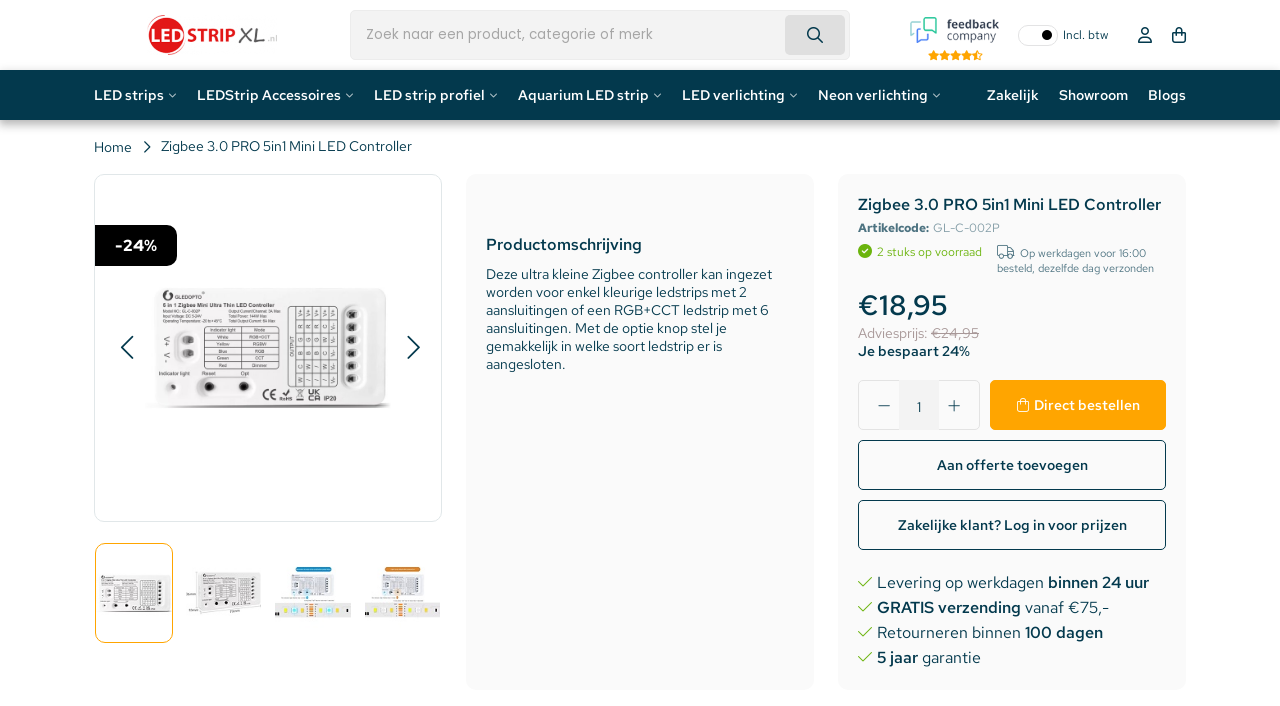

--- FILE ---
content_type: text/html;charset=utf-8
request_url: https://www.ledstripxl.nl/zigbee-30-pro-5in1-mini-led-controller.html?source=facebook
body_size: 34289
content:
<!DOCTYPE html>
<html lang="nl">
  <head>   
    
        <script data-cookieconsent="ignore">
    window.dataLayer = window.dataLayer || [];
    function gtag() {
        dataLayer.push(arguments);
    }
    gtag('consent', 'default', {
        'ad_personalization': 'denied',
        'ad_storage': 'denied',
        'ad_user_data': 'denied',
        'analytics_storage': 'denied',
        'functionality_storage': 'denied',
        'personalization_storage': 'denied',
        'security_storage': 'granted',
        'wait_for_update': 500,
    });
    gtag("set", "ads_data_redaction", true);
    gtag("set", "url_passthrough", false);
</script>
    
    
    <title>GLEDOPTO Zigbee 3.0 PRO 5in1 Mini LED Controller - LEDStripXL</title>
    <meta name="description" content="Deze ultra kleine Zigbee controller kan ingezet worden voor alle soorten ledstrips. Met de optie knop stel je makkelijk in welke ledstrip er is aangesloten." />
    <meta name="keywords" content="zigbee, gledopto, pro, 5in1, controller, led, ledstrip, GL-C-002P, hue compatible, zll, pwm, instelbaar, adjustable," />
    <meta http-equiv="X-UA-Compatible" content="IE=edge">
    <meta name="viewport" content="width=device-width, initial-scale=1, maximum-scale=1, user-scalable=no">
    <meta name="apple-mobile-web-app-capable" content="yes">
    <meta name="apple-mobile-web-app-status-bar-style" content="black">
    <link rel="preconnect" href="//cdn.webshopapp.com/" crossorigin>
    <link rel="preconnect" href="https://assets.redbanana.nl/" crossorigin>
    <link rel="dns-prefetch" href="//cdn.webshopapp.com/">	
    <link rel="dns-prefetch" href="https://assets.redbanana.nl/">
        		<link rel="shortcut icon" type="image/x-icon" href="https://cdn.webshopapp.com/shops/53093/themes/184335/v/2533675/assets/favicon.ico?20250109110058">
        <meta charset="utf-8"/>
<!-- [START] 'blocks/head.rain' -->
<!--

  (c) 2008-2026 Lightspeed Netherlands B.V.
  http://www.lightspeedhq.com
  Generated: 21-01-2026 @ 03:57:14

-->
<link rel="canonical" href="https://www.ledstripxl.nl/zigbee-30-pro-5in1-mini-led-controller.html"/>
<link rel="alternate" href="https://www.ledstripxl.nl/index.rss" type="application/rss+xml" title="Nieuwe producten"/>
<meta name="robots" content="noodp,noydir"/>
<link href="google.com/+LedstripxlNl21" rel="publisher"/>
<meta name="google-site-verification" content="BfsCs8fw_ooz7MjrpcHNw2WuYn3Hu3V0etPCVIzUYE4"/>
<meta name="google-site-verification" content="0RKp-Y63HsyNT0xU_wuzmZ28zS8WXppJQ_Jw_vWxIcw"/>
<meta name="google-site-verification" content="tKmrcme_eHpgmh5PD4VOWr8v5Fd0M43WF44G7_veZX8"/>
<meta name="google-site-verification" content="Ex2uC3HF28WS5KA3lwOSbHrsFfuptBc_b63A4AEQQrE"/>
<meta name="google-site-verification" content="C9KRG6rUVoBKwBE4BLtxcGXL-Op8HkXYyxAuTU_DKzg"/>
<meta name="google-site-verification" content="t2hvIM9LGTs9A6Id5pPH8HEiDrfhtpgtCDq9n5a9gu8"/>
<meta property="og:url" content="https://www.ledstripxl.nl/zigbee-30-pro-5in1-mini-led-controller.html?source=facebook"/>
<meta property="og:site_name" content="LEDStripXL"/>
<meta property="og:title" content="GLEDOPTO Zigbee 3.0 PRO 5in1 Mini LED Controller"/>
<meta property="og:description" content="Deze ultra kleine Zigbee controller kan ingezet worden voor alle soorten ledstrips. Met de optie knop stel je makkelijk in welke ledstrip er is aangesloten."/>
<meta property="og:image" content="https://cdn.webshopapp.com/shops/53093/files/390470819/gledopto-zigbee-30-pro-5in1-mini-led-controller.jpg"/>
<script>
(function() {
    var gtmLoaded = false;
    function loadGTM() {
        if (gtmLoaded) return;
        gtmLoaded = true;
        (function(w,d,s,l,i){
            w[l]=w[l]||[];
            w[l].push({'gtm.start': new Date().getTime(), event:'gtm.js'});
            var f=d.getElementsByTagName(s)[0],
                    j=d.createElement(s),
                    dl=l!='dataLayer'?'&l='+l:'';
            j.async=true;
            j.src='https://www.googletagmanager.com/gtm.js?id='+i+dl;
            f.parentNode.insertBefore(j,f);
        })(window,document,'script','dataLayer','GTM-P6C5RSS');
    }

    ['click', 'scroll', 'mousemove', 'touchstart'].forEach(function(event) {
        window.addEventListener(event, function triggerOnce() {
            loadGTM();
            window.removeEventListener(event, triggerOnce);
        }, { once: true });
    });
})();
</script>
<script>
/* CRW - Head injection by InStijl Media - generated at: 20-01-2026 12:15:09 */
var ism_rating = "8.9";
var ism_rating_5 = "4.45";
var ism_ratingcount = "2372";
var ism_ratingpage = "https://www.feedbackcompany.com/nl-nl/reviews/ledstripxl-nl/";
var ism_last_reviews = '[{"review_id":0,"name":"Henk Ravensbergen","date":"19-01-2026","score":9,"review":"Wat een service en assortiment"},{"review_id":1,"name":"Frank","date":"18-01-2026","score":10,"review":"Goede degelijke producten tegen schappelijke prijs"},{"review_id":2,"name":"HC Presentations","date":"14-01-2026","score":9,"review":"meerdere goed ervaringen met LedstripXL, behalve de producten ook de kennis ervan."},{"review_id":3,"name":"F. de Boer","date":"13-01-2026","score":9,"review":"Overzichtelijke internetsite en duidelijke informatie"},{"review_id":4,"name":"Paneel center weert bv","date":"12-01-2026","score":10,"review":"Top"},{"review_id":5,"name":"Marc","date":"11-01-2026","score":10,"review":"prima levering"},{"review_id":6,"name":"Vincent Cleppe","date":"10-01-2026","score":10,"review":"Top bedrijf! Groot product aanbod aan marktconforme prijzen. Hele snelle levering"},{"review_id":7,"name":"Gert","date":"09-01-2026","score":10,"review":"Snelle levering en snelle reactie op vraag aan klantenservice."},{"review_id":8,"name":"Tristan","date":"04-01-2026","score":10,"review":"Prima en snelle service. De MeanWell voeding die ik besteld heb kwam in goede staat aan en werkt naar behoren."},{"review_id":9,"name":"Jimmy","date":"03-01-2026","score":9,"review":"Al regelmatig bestellingen uitgevoerd vanuit Belgi\u00eb, de \\"hoge\\" leveringskosten compenseren de prijzen van de producten. Zijn ook zeer kwalitatief makkelijk in gebruik en installatie. Bij vragen helpen ze je ook graag verder."}]';
var review_system = "<a href=\'https://www.feedbackcompany.com/nl-nl/reviews/ledstripxl-nl/\' target=\'_blank\'>The Feedback Company</a>";
var shop_name = "LEDStripXL";
var starsColor = "#F39200";
var languages = ["/", "/nl/", "/en/", "/de/", "/da/", "/us/", "/es/", "/fr/", "/fc/", "/it/", "/no/", "/pl/"];

/* Inject Rich Snippets */
    (function(){
        var data = {
                "@context": "http://schema.org",
                "@type": "Organization",
                "name" : "LEDStripXL",
                "aggregateRating": {
                      "@type": "AggregateRating",
                      "ratingValue" : "8.9",
                      "bestRating" : "10",
                      "reviewCount" : "2372",
                      "worstRating" : "1"
                }
        };
        var script = document.createElement("script");
        script.type = "application/ld+json";
        script.innerHTML = JSON.stringify(data);
        document.getElementsByTagName("head")[0].appendChild(script);
    })(document);
</script>
<!--[if lt IE 9]>
<script src="https://cdn.webshopapp.com/assets/html5shiv.js?2025-02-20"></script>
<![endif]-->
<!-- [END] 'blocks/head.rain' -->
            
            <link rel="preload" as="style" href="https://cdn.webshopapp.com/shops/53093/themes/184335/assets/settings.css?20260106100939" />
    <link rel="stylesheet" href="https://cdn.webshopapp.com/shops/53093/themes/184335/assets/settings.css?20260106100939">
    <link rel="preload" href="https://assets.redbanana.nl/rb-framework/dist/css/style-min.css" as="style">
 		<link rel="stylesheet" href="https://assets.redbanana.nl/rb-framework/dist/css/style-min.css">
        		<link rel="preload" href="https://assets.redbanana.nl/rb-framework/dist/css/ledstripxl-min.css" as="style">
     		<link rel="stylesheet" href="https://assets.redbanana.nl/rb-framework/dist/css/ledstripxl-min.css">
            	<link rel="stylesheet" href="https://ukcohot-salguero.savviihq.com/rb-framework/dist/css/popup/magnific-popup.css">
    		<link href="https://cdn.webshopapp.com/assets/jquery-3-7-1.js?2025-02-20" rel="preload" as="script">
    <script src="https://cdn.webshopapp.com/assets/jquery-3-7-1.js?2025-02-20"></script>
		<link href="https://cdn.webshopapp.com/assets/jquery-ui-1-14-1.js?2025-02-20" rel="preload" as="script">
    <script src="https://cdn.webshopapp.com/assets/jquery-ui-1-14-1.js?2025-02-20"></script>
        	<script src="https://assets.redbanana.nl/rb-framework/dist/js/jquery.magnific-popup.min.js"></script>
        <link href="https://cdn.jsdelivr.net/npm/swiper@8/swiper-bundle.min.js" rel="preload" as="script">
    <script src="https://cdn.jsdelivr.net/npm/swiper@8/swiper-bundle.min.js"></script>
    <script type="application/ld+json">
        {
        "@context": "https://schema.org",
        "@type": "Organization",
        "url": "https://www.ledstripxl.nl/",
        "logo": "https://cdn.webshopapp.com/shops/53093/themes/184335/assets/logo.png?20260104143852"
      }
  </script>
  </head>
  <body class=" white-body-background">
    <div class="mega-menu-overlay"></div>
    <div class="wrapper">
                  		


<script>
var lastScrollTop = 0;

$(window).scroll(function(event){
    var st = $(window).scrollTop();
    
    if(st > 12) { 
        if (st > lastScrollTop){
            $('.main-header').addClass('downscroll');
            $('.main-header').removeClass('upscroll');
        } else {
            $('.main-header').addClass('upscroll');
            $('.main-header').removeClass('downscroll');
        }
    }
    lastScrollTop = st;
});
</script>

<header class="dev-menu main-header left  sticky-no_sticky" id="main-header">
    <div class="middle-bar">
    <div class="container">
      <div class="main-header-wrapper flex justify-content-between align-items-center">
        <div class="menu-btn-wrapper desktop-hide flex align-items-center">
          <span class="icon icon-before icon-bars noma"></span>
        </div>
                	<div class="logo-wrapper flex align-items-center" >
                                         <a href="/"><img loading="lazy"  src="https://cdn.webshopapp.com/shops/53093/themes/184335/assets/logo.png?20260104143852" alt="Logo LED Strips, LED verlichting LED Bouwlamp 5jaar garantie" class="logo full-width" width="180" height="40"></a>
                                  </div>
        
                      <div class="search-wrapper">
             <div id="search" class="col-xl-5 d-flex align-items-center full-width">
                  <script>
  console.log('mobile menu search');
</script>

<style>
  .input-group-append {
    display: none;
  }
</style>

<div class="live-catsearch w-100 full-width">
   <div class="searchnav full-width">
      <form action="https://www.ledstripxl.nl/search/" method="get" id="formSearch" class="relative full-width">
        <div class="search-input-wrapper search-inner-bar input-group">
           <input style="height: 50px;" type="search" name="q" autocomplete="off" value="" class="form-control" placeholder="Zoek naar een product, categorie of merk" />
          	<button class="cta icon icon-before icon-search noma"></button>
          <div class="input-group-append">
            <div class="input-group-text rounded-0">
              <a href="" onclick="return false;" title="Zoeken" class="text-body">
          			<i class="fas fa-search"></i>
              </a>
            </div>
          </div>
        </div>
        <div class="autocomplete d-none d-flex">
                      <div class="search-title-box all text-center py-2 px-3">
              <span>Alle categorieën <i><em>(0)</em></i></span>
           </div>
          <div class="products products-livesearch row px-3 mb-3 clearfix"></div>
          <div class="notfound hide p-3">Geen producten gevonden...</div>
          <div class="more px-3 mb-3 clear">
          	<a class="btn btn-secondary btn-sm result-btn livesearch" href="https://www.ledstripxl.nl/search/">
              <span>Bekijk alle resultaten</span>
            </a>
          </div>
        </div>
      </form>
   </div>
</div>

<script>
  $(document).click(function(event){
    if(!$(event.target).closest('#formSearch').length) {if($('#formSearch .autocomplete').hasClass('search')) {$('#formSearch .autocomplete').removeClass('search');}}
  });
  
  function liveSearch(){
    var query = $('#formSearch input').val();
    query = urlencode(query.replace('/', '-slash-'));
    if(query.length > 2){
      var url = searchUrl == defaultSearch ? searchUrl + query + '/page1.ajax?limit=6' : searchUrl + query + '&limit=6';
      var allUrl = searchUrl == defaultSearch ? searchUrl + query : searchUrl.replace('page1.ajax', '') + query;
      url2 = url.split("/");
      if((url2[0]==="http:")&&(window.location.href.split("/")[0]==="https:")){url2[0] = "https:";url = url2.join("/");}
      $.getJSON(url, function(json){
        if(json.count > 0){
          var productsHtml = [];
          $.each(json.products, function(index, product){
            var productImage = '<div class="image-wrap mr-2"><img src="'+product.image.replace('50x50x2', '40x40x2')+'" width="40" height="40" alt="'+product.fulltitle+'" /></div>';
            var productTitle = '<strong class="item-name">' + product.fulltitle + '</strong>';
            if(portal || loginPrices){
              var productPrice = '<br /><a href="'+product.url+'" title="" class="btn-link btn-sm p-0 mb-2">'+view+'</a>';
            } else {
              if(product.price.price_old){
                var productPrice = '<div class="price"><span class="price-old">'+ product.price.price_old_money +'</span> <span class="price-new">' + product.price.price_money + '</span> <small class="price-tax">'+btw+'</small></div>';
              } else {
                var productPrice = '<div class="price price-new">'+product.price.price_money+' <small class="price-tax clearfix">'+btw+'</small></div>';
              }
            }
            var productHtml = '<div class="product col-lg-6 col-12 p-2"><a href="'+product.url+'" title="'+product.fulltitle+'" class="text-body"><div class="grid d-flex align-items-center">'+productImage+'<div class="info">'+productTitle+productPrice+'</div></div></a></div>';
            productsHtml.push(productHtml);
          });
          productsHtml = productsHtml.join('');
          $('#formSearch .autocomplete .products').html(productsHtml);
          $('#formSearch .autocomplete .more a').attr('href', allUrl);
          $("#formSearch .autocomplete .search-title-box span i").text('(' + json.count + ')');
          $('#formSearch .autocomplete').removeClass('noresults');
          $('#formSearch .autocomplete').removeClass('hide');
          $('#formSearch .autocomplete .notfound').addClass('hide');
        } else {
          $('#formSearch .autocomplete .products').html('');
          $('#formSearch .autocomplete .more a').attr('href', searchUrl);
          $("#formSearch .autocomplete .title-box span i").text('(0)');
          $('#formSearch .autocomplete').addClass('noresults');
          $('#formSearch .autocomplete .notfound').removeClass('hide');
        }
        $('#formSearch .autocomplete').addClass('search');
      });
    } else {
      $('#formSearch .autocomplete').removeClass('search');
    }
}
</script>               </div>
            </div>
                  
        <div class="icons-wrapper flex justify-content-end">

          	<div class="vat-toggle me-2">
              <div id="ism_shopReviews" class="border-top border-bottom">
                <div class="row align-items-center">
                    <a target="_blank" href="#" data-ism-rating="ratingpage" class="summary text-decoration-none">
                      <img src="https://cdn.webshopapp.com/shops/53093/themes/184335/assets/feedbackcompany.png?20260106100939" alt="LEDStripXL" class="img-fluid rating-logo" width="89" height="25" style="object-fit: contain;"/>
                      <div class="rating">
                        <div class="ism-stars stars flex justify-content-center"></div>
                      </div>
                    </a>
                </div>
             </div>
          	</div>

                              <div class="vat-toggle mobile-hide">
              <div class="toggle-item"></div>
              <span class="off-span">Incl. btw</span>
              <span class="on-span">Excl. btw</span>
            </div>
                  
                    <a href="#" class="icon-wrapper flex flex-wrap justify-content-center flex-column relative desktop-hide search-icon-mobile">
            <span class="icon icon-before icon-search noma flex justify-content-center"></span>
          </a>
                   	          <a href="https://www.ledstripxl.nl/account/" class="icon-wrapper account-icon flex flex-wrap justify-content-center flex-column mobile-hide">
            <span class="icon icon-before icon-account noma flex justify-content-center"></span>
                      </a>
          <a href="https://www.ledstripxl.nl/cart/" class="icon-wrapper cart-icon flex flex-wrap justify-content-center flex-column relative">
            <span class="icon icon-before icon-bag noma flex justify-content-center"></span>
                                  </a>
          <script>
            $(document).ready(function () {
              if (localStorage.getItem('quoteActive') === 'true') {
                
                const $cartIcon = $('.cart-icon');

                $cartIcon.find('.icon').removeClass('icon-bag').addClass('icon-quotation');

                $cartIcon.attr('href', '/offerte-aanvragen');
              }
            });
          </script>
        </div>
      </div>
    </div>
  </div>
   <div class="bottom-bar mobile-hide" 
     style="background: ;">
      <div class="container">
        <ul class="menu flex align-items-center justify-content-between">
            <div class="flex menu menu-left  ">
                                                <li class="menu-item menu-item-has-children relative small-menu">
                <a href="https://www.ledstripxl.nl/led-strips/" title="LED strips">LED strips</a>

                                                                           
                  <div class="small-sub-menu-wrap small-sub-menu-wrap--dev">
                        <div class="container">
                            <div class="sub-menu-layout">
                                <div class="sub-menu-scroll">
                                    <ul class="sub-menu">
                                                                                    <li class="category first-column-cats menu-item icon icon-after icon-chevright noma justify-content-between"
                                                data-id="12117230">
                                                <a class="subitemLink"
                                                   href="https://www.ledstripxl.nl/led-strips/led-strips-op-kleur/"
                                                   title="LED strips op kleur">
                                                    LED strips op kleur
                                                </a>
                                            </li>
                                                                                    <li class="category first-column-cats menu-item icon icon-after icon-chevright noma justify-content-between"
                                                data-id="12117338">
                                                <a class="subitemLink"
                                                   href="https://www.ledstripxl.nl/led-strips/led-strips-op-lengte/"
                                                   title="LED strips op lengte">
                                                    LED strips op lengte
                                                </a>
                                            </li>
                                                                                    <li class="category first-column-cats menu-item icon icon-after icon-chevright noma justify-content-between"
                                                data-id="4742213">
                                                <a class="subitemLink"
                                                   href="https://www.ledstripxl.nl/led-strips/speciale-led-strips/"
                                                   title="Speciale LED Strips">
                                                    Speciale LED Strips
                                                </a>
                                            </li>
                                                                                    <li class="category first-column-cats menu-item icon icon-after icon-chevright noma justify-content-between"
                                                data-id="10488800">
                                                <a class="subitemLink"
                                                   href="https://www.ledstripxl.nl/led-strips/led-per-ruimte/"
                                                   title="LED per ruimte">
                                                    LED per ruimte
                                                </a>
                                            </li>
                                                                                    <li class="category first-column-cats menu-item "
                                                data-id="13238056">
                                                <a class="subitemLink"
                                                   href="https://www.ledstripxl.nl/led-strips/complete-ledstrip-sets/"
                                                   title="Complete LEDStrip Sets">
                                                    Complete LEDStrip Sets
                                                </a>
                                            </li>
                                                                                    <li class="category first-column-cats menu-item icon icon-after icon-chevright noma justify-content-between"
                                                data-id="13332452">
                                                <a class="subitemLink"
                                                   href="https://www.ledstripxl.nl/led-strips/high-end-ledstrips/"
                                                   title="High End LEDStrips">
                                                    High End LEDStrips
                                                </a>
                                            </li>
                                                                            </ul>
                                </div>

                                                                                                            <ul class="sub-sub-menu"
                                            data-id="12117230">
                                            <div class="scrollbar-div">
                                                                                                    <li class="menu-sub-item">
                                                        <a href="https://www.ledstripxl.nl/led-strips/led-strips-op-kleur/rgb-ledstrip/"
                                                           title="RGB LEDStrip">
                                                            RGB LEDStrip
                                                        </a>
                                                    </li>
                                                                                                    <li class="menu-sub-item">
                                                        <a href="https://www.ledstripxl.nl/led-strips/led-strips-op-kleur/rgbw-ledstrip/"
                                                           title="RGBW LEDStrip">
                                                            RGBW LEDStrip
                                                        </a>
                                                    </li>
                                                                                                    <li class="menu-sub-item">
                                                        <a href="https://www.ledstripxl.nl/led-strips/led-strips-op-kleur/rgb-cct-warm-en-koud-wit/"
                                                           title="RGB + CCT + Warm en koud Wit">
                                                            RGB + CCT + Warm en koud Wit
                                                        </a>
                                                    </li>
                                                                                                    <li class="menu-sub-item">
                                                        <a href="https://www.ledstripxl.nl/led-strips/led-strips-op-kleur/led-strip-extra-warm-wit-2500k/"
                                                           title="LED Strip Extra Warm Wit (2500K)">
                                                            LED Strip Extra Warm Wit (2500K)
                                                        </a>
                                                    </li>
                                                                                                    <li class="menu-sub-item">
                                                        <a href="https://www.ledstripxl.nl/led-strips/led-strips-op-kleur/led-strip-extra-warm-wit-2700k/"
                                                           title="LED Strip Extra Warm Wit (2700K)">
                                                            LED Strip Extra Warm Wit (2700K)
                                                        </a>
                                                    </li>
                                                                                                    <li class="menu-sub-item">
                                                        <a href="https://www.ledstripxl.nl/led-strips/led-strips-op-kleur/led-strip-warm-wit-3000-3500k/"
                                                           title="LED Strip Warm Wit (3000-3500K)">
                                                            LED Strip Warm Wit (3000-3500K)
                                                        </a>
                                                    </li>
                                                                                                    <li class="menu-sub-item">
                                                        <a href="https://www.ledstripxl.nl/led-strips/led-strips-op-kleur/ledstrip-helder-wit-4000-4500k/"
                                                           title="LEDStrip Helder Wit (4000-4500K)">
                                                            LEDStrip Helder Wit (4000-4500K)
                                                        </a>
                                                    </li>
                                                                                                    <li class="menu-sub-item">
                                                        <a href="https://www.ledstripxl.nl/led-strips/led-strips-op-kleur/ledstrip-koud-wit-6000-6500k/"
                                                           title="LEDStrip koud wit (6000-6500K)">
                                                            LEDStrip koud wit (6000-6500K)
                                                        </a>
                                                    </li>
                                                                                                    <li class="menu-sub-item">
                                                        <a href="https://www.ledstripxl.nl/led-strips/led-strips-op-kleur/ledstrip-dual-white-witwarm-wit/"
                                                           title="LEDStrip Dual White (Wit+Warm Wit)">
                                                            LEDStrip Dual White (Wit+Warm Wit)
                                                        </a>
                                                    </li>
                                                                                                    <li class="menu-sub-item">
                                                        <a href="https://www.ledstripxl.nl/led-strips/led-strips-op-kleur/dim2warm-ledstrips/"
                                                           title="Dim2Warm LEDStrips">
                                                            Dim2Warm LEDStrips
                                                        </a>
                                                    </li>
                                                                                                    <li class="menu-sub-item">
                                                        <a href="https://www.ledstripxl.nl/led-strips/led-strips-op-kleur/led-strip-rood/"
                                                           title="LED Strip Rood">
                                                            LED Strip Rood
                                                        </a>
                                                    </li>
                                                                                                    <li class="menu-sub-item">
                                                        <a href="https://www.ledstripxl.nl/led-strips/led-strips-op-kleur/led-strip-groen/"
                                                           title="LED strip Groen">
                                                            LED strip Groen
                                                        </a>
                                                    </li>
                                                                                                    <li class="menu-sub-item">
                                                        <a href="https://www.ledstripxl.nl/led-strips/led-strips-op-kleur/led-strip-blauw/"
                                                           title="LED strip Blauw">
                                                            LED strip Blauw
                                                        </a>
                                                    </li>
                                                                                                    <li class="menu-sub-item">
                                                        <a href="https://www.ledstripxl.nl/led-strips/led-strips-op-kleur/led-strip-geel/"
                                                           title="LED strip Geel">
                                                            LED strip Geel
                                                        </a>
                                                    </li>
                                                                                                    <li class="menu-sub-item">
                                                        <a href="https://www.ledstripxl.nl/led-strips/led-strips-op-kleur/led-strip-oranje/"
                                                           title="LED strip Oranje">
                                                            LED strip Oranje
                                                        </a>
                                                    </li>
                                                                                                    <li class="menu-sub-item">
                                                        <a href="https://www.ledstripxl.nl/led-strips/led-strips-op-kleur/led-strip-roze/"
                                                           title="LED strip Roze">
                                                            LED strip Roze
                                                        </a>
                                                    </li>
                                                                                                    <li class="menu-sub-item">
                                                        <a href="https://www.ledstripxl.nl/led-strips/led-strips-op-kleur/led-strip-paars/"
                                                           title="LED strip Paars">
                                                            LED strip Paars
                                                        </a>
                                                    </li>
                                                                                            </div>
                                        </ul>
                                                                                                                                                <ul class="sub-sub-menu"
                                            data-id="12117338">
                                            <div class="scrollbar-div">
                                                                                                    <li class="menu-sub-item">
                                                        <a href="https://www.ledstripxl.nl/led-strips/led-strips-op-lengte/led-strip-50-90cm/"
                                                           title="LED Strip 50-90cm">
                                                            LED Strip 50-90cm
                                                        </a>
                                                    </li>
                                                                                                    <li class="menu-sub-item">
                                                        <a href="https://www.ledstripxl.nl/led-strips/led-strips-op-lengte/led-strip-1-meter/"
                                                           title="LED strip 1 meter">
                                                            LED strip 1 meter
                                                        </a>
                                                    </li>
                                                                                                    <li class="menu-sub-item">
                                                        <a href="https://www.ledstripxl.nl/led-strips/led-strips-op-lengte/led-strip-120-150cm/"
                                                           title="LED Strip 120-150cm">
                                                            LED Strip 120-150cm
                                                        </a>
                                                    </li>
                                                                                                    <li class="menu-sub-item">
                                                        <a href="https://www.ledstripxl.nl/led-strips/led-strips-op-lengte/led-strip-2-meter/"
                                                           title="LED Strip 2 meter">
                                                            LED Strip 2 meter
                                                        </a>
                                                    </li>
                                                                                                    <li class="menu-sub-item">
                                                        <a href="https://www.ledstripxl.nl/led-strips/led-strips-op-lengte/led-strip-25-meter/"
                                                           title="LED strip 2,5 meter">
                                                            LED strip 2,5 meter
                                                        </a>
                                                    </li>
                                                                                                    <li class="menu-sub-item">
                                                        <a href="https://www.ledstripxl.nl/led-strips/led-strips-op-lengte/led-strip-5-meter/"
                                                           title="LED strip 5 meter">
                                                            LED strip 5 meter
                                                        </a>
                                                    </li>
                                                                                                    <li class="menu-sub-item">
                                                        <a href="https://www.ledstripxl.nl/led-strips/led-strips-op-lengte/led-strip-75-meter/"
                                                           title="LED strip 7.5 meter">
                                                            LED strip 7.5 meter
                                                        </a>
                                                    </li>
                                                                                                    <li class="menu-sub-item">
                                                        <a href="https://www.ledstripxl.nl/led-strips/led-strips-op-lengte/led-strip-10-meter/"
                                                           title="LED strip 10 meter">
                                                            LED strip 10 meter
                                                        </a>
                                                    </li>
                                                                                                    <li class="menu-sub-item">
                                                        <a href="https://www.ledstripxl.nl/led-strips/led-strips-op-lengte/led-strip-15-meter/"
                                                           title="LED strip 15 meter">
                                                            LED strip 15 meter
                                                        </a>
                                                    </li>
                                                                                                    <li class="menu-sub-item">
                                                        <a href="https://www.ledstripxl.nl/led-strips/led-strips-op-lengte/led-strip-20-meter/"
                                                           title="LED strip 20 meter">
                                                            LED strip 20 meter
                                                        </a>
                                                    </li>
                                                                                                    <li class="menu-sub-item">
                                                        <a href="https://www.ledstripxl.nl/led-strips/led-strips-op-lengte/led-strip-25-meter-13022417/"
                                                           title="LED Strip 25 meter">
                                                            LED Strip 25 meter
                                                        </a>
                                                    </li>
                                                                                            </div>
                                        </ul>
                                                                                                                                                <ul class="sub-sub-menu"
                                            data-id="4742213">
                                            <div class="scrollbar-div">
                                                                                                    <li class="menu-sub-item">
                                                        <a href="https://www.ledstripxl.nl/led-strips/speciale-led-strips/cob-ledstrips-enkele-kleur/"
                                                           title="COB LEDStrips Enkele Kleur">
                                                            COB LEDStrips Enkele Kleur
                                                        </a>
                                                    </li>
                                                                                                    <li class="menu-sub-item">
                                                        <a href="https://www.ledstripxl.nl/led-strips/speciale-led-strips/rgb-cob-ledstrips/"
                                                           title="RGB COB LEDStrips">
                                                            RGB COB LEDStrips
                                                        </a>
                                                    </li>
                                                                                                    <li class="menu-sub-item">
                                                        <a href="https://www.ledstripxl.nl/led-strips/speciale-led-strips/rgbw-cob-ledstrips/"
                                                           title="RGBW COB LEDStrips">
                                                            RGBW COB LEDStrips
                                                        </a>
                                                    </li>
                                                                                                    <li class="menu-sub-item">
                                                        <a href="https://www.ledstripxl.nl/led-strips/speciale-led-strips/ledstrip-tv-sets/"
                                                           title="LEDStrip TV Sets">
                                                            LEDStrip TV Sets
                                                        </a>
                                                    </li>
                                                                                                    <li class="menu-sub-item">
                                                        <a href="https://www.ledstripxl.nl/led-strips/speciale-led-strips/dream-color-ledstrips/"
                                                           title="Dream Color LEDStrips">
                                                            Dream Color LEDStrips
                                                        </a>
                                                    </li>
                                                                                                    <li class="menu-sub-item">
                                                        <a href="https://www.ledstripxl.nl/led-strips/speciale-led-strips/dmx-led-strips/"
                                                           title="DMX LED Strips">
                                                            DMX LED Strips
                                                        </a>
                                                    </li>
                                                                                            </div>
                                        </ul>
                                                                                                                                                <ul class="sub-sub-menu"
                                            data-id="10488800">
                                            <div class="scrollbar-div">
                                                                                                    <li class="menu-sub-item">
                                                        <a href="https://www.ledstripxl.nl/led-strips/led-per-ruimte/ledstrips-voor-de-slaapkamer/"
                                                           title="Ledstrips voor de slaapkamer">
                                                            Ledstrips voor de slaapkamer
                                                        </a>
                                                    </li>
                                                                                                    <li class="menu-sub-item">
                                                        <a href="https://www.ledstripxl.nl/led-strips/led-per-ruimte/ledstrips-voor-de-keuken/"
                                                           title="Ledstrips voor de keuken">
                                                            Ledstrips voor de keuken
                                                        </a>
                                                    </li>
                                                                                                    <li class="menu-sub-item">
                                                        <a href="https://www.ledstripxl.nl/led-strips/led-per-ruimte/ledstrips-voor-de-woonkamer/"
                                                           title="Ledstrips voor de woonkamer">
                                                            Ledstrips voor de woonkamer
                                                        </a>
                                                    </li>
                                                                                                    <li class="menu-sub-item">
                                                        <a href="https://www.ledstripxl.nl/led-strips/led-per-ruimte/ledstrips-voor-de-badkamer/"
                                                           title="Ledstrips voor de badkamer">
                                                            Ledstrips voor de badkamer
                                                        </a>
                                                    </li>
                                                                                                    <li class="menu-sub-item">
                                                        <a href="https://www.ledstripxl.nl/led-strips/led-per-ruimte/ledstrips-voor-buiten/"
                                                           title="Ledstrips voor buiten">
                                                            Ledstrips voor buiten
                                                        </a>
                                                    </li>
                                                                                            </div>
                                        </ul>
                                                                                                                                                                                                                    <ul class="sub-sub-menu"
                                            data-id="13332452">
                                            <div class="scrollbar-div">
                                                                                                    <li class="menu-sub-item">
                                                        <a href="https://www.ledstripxl.nl/led-strips/high-end-ledstrips/12-volt/"
                                                           title="12 Volt">
                                                            12 Volt
                                                        </a>
                                                    </li>
                                                                                                    <li class="menu-sub-item">
                                                        <a href="https://www.ledstripxl.nl/led-strips/high-end-ledstrips/24-volt/"
                                                           title="24 Volt">
                                                            24 Volt
                                                        </a>
                                                    </li>
                                                                                            </div>
                                        </ul>
                                                                                                </div>
                        </div>
                    </div>

                                            </li>
                                                  <li class="menu-item menu-item-has-children relative small-menu">
                <a href="https://www.ledstripxl.nl/ledstrip-accessoires/" title="LEDStrip Accessoires">LEDStrip Accessoires</a>

                                                                                                           
                  <div class="small-sub-menu-wrap small-sub-menu-wrap--dev">
                        <div class="container">
                            <div class="sub-menu-layout">
                                <div class="sub-menu-scroll">
                                    <ul class="sub-menu">
                                                                                    <li class="category first-column-cats menu-item icon icon-after icon-chevright noma justify-content-between"
                                                data-id="1920199">
                                                <a class="subitemLink"
                                                   href="https://www.ledstripxl.nl/ledstrip-accessoires/led-strip-connector/"
                                                   title="LED strip connector">
                                                    LED strip connector
                                                </a>
                                            </li>
                                                                                    <li class="category first-column-cats menu-item icon icon-after icon-chevright noma justify-content-between"
                                                data-id="1920193">
                                                <a class="subitemLink"
                                                   href="https://www.ledstripxl.nl/ledstrip-accessoires/led-strip-adapter/"
                                                   title="LED strip adapter">
                                                    LED strip adapter
                                                </a>
                                            </li>
                                                                                    <li class="category first-column-cats menu-item icon icon-after icon-chevright noma justify-content-between"
                                                data-id="12117359">
                                                <a class="subitemLink"
                                                   href="https://www.ledstripxl.nl/ledstrip-accessoires/led-strip-afstandsbediening/"
                                                   title="LED strip afstandsbediening">
                                                    LED strip afstandsbediening
                                                </a>
                                            </li>
                                                                                    <li class="category first-column-cats menu-item "
                                                data-id="12117355">
                                                <a class="subitemLink"
                                                   href="https://www.ledstripxl.nl/ledstrip-accessoires/led-strip-controller/"
                                                   title="LED strip controller">
                                                    LED strip controller
                                                </a>
                                            </li>
                                                                                    <li class="category first-column-cats menu-item "
                                                data-id="12168285">
                                                <a class="subitemLink"
                                                   href="https://www.ledstripxl.nl/ledstrip-accessoires/led-strip-gateway/"
                                                   title="LED Strip Gateway">
                                                    LED Strip Gateway
                                                </a>
                                            </li>
                                                                                    <li class="category first-column-cats menu-item icon icon-after icon-chevright noma justify-content-between"
                                                data-id="12204933">
                                                <a class="subitemLink"
                                                   href="https://www.ledstripxl.nl/ledstrip-accessoires/sensoren/"
                                                   title="Sensoren">
                                                    Sensoren
                                                </a>
                                            </li>
                                                                                    <li class="category first-column-cats menu-item "
                                                data-id="8472791">
                                                <a class="subitemLink"
                                                   href="https://www.ledstripxl.nl/ledstrip-accessoires/zigbee/"
                                                   title="ZigBee">
                                                    ZigBee
                                                </a>
                                            </li>
                                                                                    <li class="category first-column-cats menu-item "
                                                data-id="1920183">
                                                <a class="subitemLink"
                                                   href="https://www.ledstripxl.nl/ledstrip-accessoires/dimmers-en-schakelaars/"
                                                   title="Dimmers en schakelaars">
                                                    Dimmers en schakelaars
                                                </a>
                                            </li>
                                                                                    <li class="category first-column-cats menu-item "
                                                data-id="1920191">
                                                <a class="subitemLink"
                                                   href="https://www.ledstripxl.nl/ledstrip-accessoires/led-strip-versterker/"
                                                   title="LED strip versterker">
                                                    LED strip versterker
                                                </a>
                                            </li>
                                                                                    <li class="category first-column-cats menu-item "
                                                data-id="8549030">
                                                <a class="subitemLink"
                                                   href="https://www.ledstripxl.nl/ledstrip-accessoires/fase-aansnijding-en-fase-afsnijding/"
                                                   title="Fase aansnijding en fase afsnijding">
                                                    Fase aansnijding en fase afsnijding
                                                </a>
                                            </li>
                                                                                    <li class="category first-column-cats menu-item "
                                                data-id="4126379">
                                                <a class="subitemLink"
                                                   href="https://www.ledstripxl.nl/ledstrip-accessoires/1-10v-accessoires/"
                                                   title="1-10V Accessoires">
                                                    1-10V Accessoires
                                                </a>
                                            </li>
                                                                                    <li class="category first-column-cats menu-item "
                                                data-id="4798025">
                                                <a class="subitemLink"
                                                   href="https://www.ledstripxl.nl/ledstrip-accessoires/dmx-accessoires/"
                                                   title="DMX Accessoires">
                                                    DMX Accessoires
                                                </a>
                                            </li>
                                                                                    <li class="category first-column-cats menu-item "
                                                data-id="8578088">
                                                <a class="subitemLink"
                                                   href="https://www.ledstripxl.nl/ledstrip-accessoires/dali-accessoires/"
                                                   title="Dali Accessoires">
                                                    Dali Accessoires
                                                </a>
                                            </li>
                                                                                    <li class="category first-column-cats menu-item "
                                                data-id="11967781">
                                                <a class="subitemLink"
                                                   href="https://www.ledstripxl.nl/ledstrip-accessoires/din-rail-controllers/"
                                                   title="DIN Rail Controllers">
                                                    DIN Rail Controllers
                                                </a>
                                            </li>
                                                                                    <li class="category first-column-cats menu-item "
                                                data-id="12007378">
                                                <a class="subitemLink"
                                                   href="https://www.ledstripxl.nl/ledstrip-accessoires/matter-compatible/"
                                                   title="Matter Compatible">
                                                    Matter Compatible
                                                </a>
                                            </li>
                                                                                    <li class="category first-column-cats menu-item "
                                                data-id="11458676">
                                                <a class="subitemLink"
                                                   href="https://www.ledstripxl.nl/ledstrip-accessoires/bevestigingstape-en-plakband/"
                                                   title="Bevestigingstape en Plakband">
                                                    Bevestigingstape en Plakband
                                                </a>
                                            </li>
                                                                                    <li class="category first-column-cats menu-item "
                                                data-id="11451094">
                                                <a class="subitemLink"
                                                   href="https://www.ledstripxl.nl/ledstrip-accessoires/stekkerdozen/"
                                                   title="Stekkerdozen">
                                                    Stekkerdozen
                                                </a>
                                            </li>
                                                                                    <li class="category first-column-cats menu-item "
                                                data-id="12398187">
                                                <a class="subitemLink"
                                                   href="https://www.ledstripxl.nl/ledstrip-accessoires/wled-compatible/"
                                                   title="WLED Compatible">
                                                    WLED Compatible
                                                </a>
                                            </li>
                                                                                    <li class="category first-column-cats menu-item "
                                                data-id="12793043">
                                                <a class="subitemLink"
                                                   href="https://www.ledstripxl.nl/ledstrip-accessoires/batterijen/"
                                                   title="Batterijen">
                                                    Batterijen
                                                </a>
                                            </li>
                                                                            </ul>
                                </div>

                                                                                                            <ul class="sub-sub-menu"
                                            data-id="1920199">
                                            <div class="scrollbar-div">
                                                                                                    <li class="menu-sub-item">
                                                        <a href="https://www.ledstripxl.nl/ledstrip-accessoires/led-strip-connector/stroom-aansluitmateriaal/"
                                                           title="Stroom aansluitmateriaal">
                                                            Stroom aansluitmateriaal
                                                        </a>
                                                    </li>
                                                                                                    <li class="menu-sub-item">
                                                        <a href="https://www.ledstripxl.nl/ledstrip-accessoires/led-strip-connector/aansluitmateriaal-ledstrips-een-kleur/"
                                                           title="Aansluitmateriaal ledstrips één kleur">
                                                            Aansluitmateriaal ledstrips één kleur
                                                        </a>
                                                    </li>
                                                                                                    <li class="menu-sub-item">
                                                        <a href="https://www.ledstripxl.nl/ledstrip-accessoires/led-strip-connector/aansluitmateriaal-dual-white-ledstrips/"
                                                           title="Aansluitmateriaal Dual White ledstrips">
                                                            Aansluitmateriaal Dual White ledstrips
                                                        </a>
                                                    </li>
                                                                                                    <li class="menu-sub-item">
                                                        <a href="https://www.ledstripxl.nl/ledstrip-accessoires/led-strip-connector/aansluitmateriaal-rgb-ledstrips/"
                                                           title="Aansluitmateriaal RGB ledstrips">
                                                            Aansluitmateriaal RGB ledstrips
                                                        </a>
                                                    </li>
                                                                                                    <li class="menu-sub-item">
                                                        <a href="https://www.ledstripxl.nl/ledstrip-accessoires/led-strip-connector/aansluitmateriaal-rgbw-ledstrips/"
                                                           title="Aansluitmateriaal RGBW ledstrips">
                                                            Aansluitmateriaal RGBW ledstrips
                                                        </a>
                                                    </li>
                                                                                                    <li class="menu-sub-item">
                                                        <a href="https://www.ledstripxl.nl/ledstrip-accessoires/led-strip-connector/aansluitmateriaal-rgbcct-ledstrips/"
                                                           title="Aansluitmateriaal RGB+CCT ledstrips">
                                                            Aansluitmateriaal RGB+CCT ledstrips
                                                        </a>
                                                    </li>
                                                                                                    <li class="menu-sub-item">
                                                        <a href="https://www.ledstripxl.nl/ledstrip-accessoires/led-strip-connector/aansluitmateriaal-cob-led-strips/"
                                                           title="Aansluitmateriaal COB LED strips">
                                                            Aansluitmateriaal COB LED strips
                                                        </a>
                                                    </li>
                                                                                            </div>
                                        </ul>
                                                                                                                                                <ul class="sub-sub-menu"
                                            data-id="1920193">
                                            <div class="scrollbar-div">
                                                                                                    <li class="menu-sub-item">
                                                        <a href="https://www.ledstripxl.nl/ledstrip-accessoires/led-strip-adapter/12v-adapter/"
                                                           title="12V adapter">
                                                            12V adapter
                                                        </a>
                                                    </li>
                                                                                                    <li class="menu-sub-item">
                                                        <a href="https://www.ledstripxl.nl/ledstrip-accessoires/led-strip-adapter/24v-adapter/"
                                                           title="24V adapter">
                                                            24V adapter
                                                        </a>
                                                    </li>
                                                                                                    <li class="menu-sub-item">
                                                        <a href="https://www.ledstripxl.nl/ledstrip-accessoires/led-strip-adapter/led-strip-voeding-5v/"
                                                           title="led strip voeding 5v">
                                                            led strip voeding 5v
                                                        </a>
                                                    </li>
                                                                                            </div>
                                        </ul>
                                                                                                                                                <ul class="sub-sub-menu"
                                            data-id="12117359">
                                            <div class="scrollbar-div">
                                                                                                    <li class="menu-sub-item">
                                                        <a href="https://www.ledstripxl.nl/ledstrip-accessoires/led-strip-afstandsbediening/led-strip-afstandsbediening-hand/"
                                                           title="LED strip afstandsbediening hand">
                                                            LED strip afstandsbediening hand
                                                        </a>
                                                    </li>
                                                                                                    <li class="menu-sub-item">
                                                        <a href="https://www.ledstripxl.nl/ledstrip-accessoires/led-strip-afstandsbediening/wandpaneel-afstandsbediening/"
                                                           title="Wandpaneel afstandsbediening">
                                                            Wandpaneel afstandsbediening
                                                        </a>
                                                    </li>
                                                                                                    <li class="menu-sub-item">
                                                        <a href="https://www.ledstripxl.nl/ledstrip-accessoires/led-strip-afstandsbediening/afstandsbediening-set-met-controller/"
                                                           title="Afstandsbediening set met controller">
                                                            Afstandsbediening set met controller
                                                        </a>
                                                    </li>
                                                                                            </div>
                                        </ul>
                                                                                                                                                                                                                                                                                        <ul class="sub-sub-menu"
                                            data-id="12204933">
                                            <div class="scrollbar-div">
                                                                                                    <li class="menu-sub-item">
                                                        <a href="https://www.ledstripxl.nl/ledstrip-accessoires/sensoren/led-strip-bewegingssensor/"
                                                           title="LED strip bewegingssensor">
                                                            LED strip bewegingssensor
                                                        </a>
                                                    </li>
                                                                                            </div>
                                        </ul>
                                                                                                                                                                                                                                                                                                                                                                                                                                                                                                                                                                                                                                                                                                                                                                                                                                                                                                                                                                                                                    </div>
                        </div>
                    </div>

                                            </li>
                                                  <li class="menu-item menu-item-has-children relative small-menu">
                <a href="https://www.ledstripxl.nl/led-strip-profiel/" title="LED strip profiel">LED strip profiel</a>

                                                                           
                  <div class="small-sub-menu-wrap small-sub-menu-wrap--dev">
                        <div class="container">
                            <div class="sub-menu-layout">
                                <div class="sub-menu-scroll">
                                    <ul class="sub-menu">
                                                                                    <li class="category first-column-cats menu-item icon icon-after icon-chevright noma justify-content-between"
                                                data-id="12317301">
                                                <a class="subitemLink"
                                                   href="https://www.ledstripxl.nl/led-strip-profiel/hoekprofiel/"
                                                   title="Hoekprofiel">
                                                    Hoekprofiel
                                                </a>
                                            </li>
                                                                                    <li class="category first-column-cats menu-item icon icon-after icon-chevright noma justify-content-between"
                                                data-id="12317311">
                                                <a class="subitemLink"
                                                   href="https://www.ledstripxl.nl/led-strip-profiel/opbouwprofiel/"
                                                   title="Opbouwprofiel">
                                                    Opbouwprofiel
                                                </a>
                                            </li>
                                                                                    <li class="category first-column-cats menu-item icon icon-after icon-chevright noma justify-content-between"
                                                data-id="12317312">
                                                <a class="subitemLink"
                                                   href="https://www.ledstripxl.nl/led-strip-profiel/inbouwprofiel/"
                                                   title="Inbouwprofiel">
                                                    Inbouwprofiel
                                                </a>
                                            </li>
                                                                                    <li class="category first-column-cats menu-item icon icon-after icon-chevright noma justify-content-between"
                                                data-id="12317313">
                                                <a class="subitemLink"
                                                   href="https://www.ledstripxl.nl/led-strip-profiel/traptrede-profiel/"
                                                   title="Traptrede profiel">
                                                    Traptrede profiel
                                                </a>
                                            </li>
                                                                                    <li class="category first-column-cats menu-item icon icon-after icon-chevright noma justify-content-between"
                                                data-id="12317314">
                                                <a class="subitemLink"
                                                   href="https://www.ledstripxl.nl/led-strip-profiel/stucprofiel-gipsplaten-profiel/"
                                                   title="Stucprofiel / Gipsplaten Profiel">
                                                    Stucprofiel / Gipsplaten Profiel
                                                </a>
                                            </li>
                                                                                    <li class="category first-column-cats menu-item icon icon-after icon-chevright noma justify-content-between"
                                                data-id="12463294">
                                                <a class="subitemLink"
                                                   href="https://www.ledstripxl.nl/led-strip-profiel/tegelprofiel/"
                                                   title="Tegelprofiel">
                                                    Tegelprofiel
                                                </a>
                                            </li>
                                                                                    <li class="category first-column-cats menu-item icon icon-after icon-chevright noma justify-content-between"
                                                data-id="12728085">
                                                <a class="subitemLink"
                                                   href="https://www.ledstripxl.nl/led-strip-profiel/buigbare-led-profielen/"
                                                   title="Buigbare LED Profielen">
                                                    Buigbare LED Profielen
                                                </a>
                                            </li>
                                                                                    <li class="category first-column-cats menu-item icon icon-after icon-chevright noma justify-content-between"
                                                data-id="12317315">
                                                <a class="subitemLink"
                                                   href="https://www.ledstripxl.nl/led-strip-profiel/indirecte-verlichting/"
                                                   title="Indirecte verlichting">
                                                    Indirecte verlichting
                                                </a>
                                            </li>
                                                                                    <li class="category first-column-cats menu-item icon icon-after icon-chevright noma justify-content-between"
                                                data-id="9959598">
                                                <a class="subitemLink"
                                                   href="https://www.ledstripxl.nl/led-strip-profiel/accessoires-topmet/"
                                                   title="Accessoires Topmet">
                                                    Accessoires Topmet
                                                </a>
                                            </li>
                                                                                    <li class="category first-column-cats menu-item icon icon-after icon-chevright noma justify-content-between"
                                                data-id="9959644">
                                                <a class="subitemLink"
                                                   href="https://www.ledstripxl.nl/led-strip-profiel/accessoires-lumines/"
                                                   title="Accessoires Lumines">
                                                    Accessoires Lumines
                                                </a>
                                            </li>
                                                                            </ul>
                                </div>

                                                                                                            <ul class="sub-sub-menu"
                                            data-id="12317301">
                                            <div class="scrollbar-div">
                                                                                                    <li class="menu-sub-item">
                                                        <a href="https://www.ledstripxl.nl/led-strip-profiel/hoekprofiel/corner10/"
                                                           title="Corner10">
                                                            Corner10
                                                        </a>
                                                    </li>
                                                                                                    <li class="menu-sub-item">
                                                        <a href="https://www.ledstripxl.nl/led-strip-profiel/hoekprofiel/cabi12/"
                                                           title="CABI12">
                                                            CABI12
                                                        </a>
                                                    </li>
                                                                                                    <li class="menu-sub-item">
                                                        <a href="https://www.ledstripxl.nl/led-strip-profiel/hoekprofiel/corner14/"
                                                           title="Corner14">
                                                            Corner14
                                                        </a>
                                                    </li>
                                                                                                    <li class="menu-sub-item">
                                                        <a href="https://www.ledstripxl.nl/led-strip-profiel/hoekprofiel/corner16-v2/"
                                                           title="Corner16 v2">
                                                            Corner16 v2
                                                        </a>
                                                    </li>
                                                                                                    <li class="menu-sub-item">
                                                        <a href="https://www.ledstripxl.nl/led-strip-profiel/hoekprofiel/corner27/"
                                                           title="Corner27">
                                                            Corner27
                                                        </a>
                                                    </li>
                                                                                                    <li class="menu-sub-item">
                                                        <a href="https://www.ledstripxl.nl/led-strip-profiel/hoekprofiel/type-c/"
                                                           title="Type C">
                                                            Type C
                                                        </a>
                                                    </li>
                                                                                            </div>
                                        </ul>
                                                                                                                                                <ul class="sub-sub-menu"
                                            data-id="12317311">
                                            <div class="scrollbar-div">
                                                                                                    <li class="menu-sub-item">
                                                        <a href="https://www.ledstripxl.nl/led-strip-profiel/opbouwprofiel/slim8/"
                                                           title="Slim8">
                                                            Slim8
                                                        </a>
                                                    </li>
                                                                                                    <li class="menu-sub-item">
                                                        <a href="https://www.ledstripxl.nl/led-strip-profiel/opbouwprofiel/smart10/"
                                                           title="Smart10">
                                                            Smart10
                                                        </a>
                                                    </li>
                                                                                                    <li class="menu-sub-item">
                                                        <a href="https://www.ledstripxl.nl/led-strip-profiel/opbouwprofiel/surface10/"
                                                           title="Surface10">
                                                            Surface10
                                                        </a>
                                                    </li>
                                                                                                    <li class="menu-sub-item">
                                                        <a href="https://www.ledstripxl.nl/led-strip-profiel/opbouwprofiel/cozy12/"
                                                           title="COZY12">
                                                            COZY12
                                                        </a>
                                                    </li>
                                                                                                    <li class="menu-sub-item">
                                                        <a href="https://www.ledstripxl.nl/led-strip-profiel/opbouwprofiel/level12/"
                                                           title="LEVEL12">
                                                            LEVEL12
                                                        </a>
                                                    </li>
                                                                                                    <li class="menu-sub-item">
                                                        <a href="https://www.ledstripxl.nl/led-strip-profiel/opbouwprofiel/hood14/"
                                                           title="HOOD14">
                                                            HOOD14
                                                        </a>
                                                    </li>
                                                                                                    <li class="menu-sub-item">
                                                        <a href="https://www.ledstripxl.nl/led-strip-profiel/opbouwprofiel/surface14/"
                                                           title="Surface14">
                                                            Surface14
                                                        </a>
                                                    </li>
                                                                                                    <li class="menu-sub-item">
                                                        <a href="https://www.ledstripxl.nl/led-strip-profiel/opbouwprofiel/smart16/"
                                                           title="Smart16">
                                                            Smart16
                                                        </a>
                                                    </li>
                                                                                                    <li class="menu-sub-item">
                                                        <a href="https://www.ledstripxl.nl/led-strip-profiel/opbouwprofiel/linea20/"
                                                           title="Linea20">
                                                            Linea20
                                                        </a>
                                                    </li>
                                                                                                    <li class="menu-sub-item">
                                                        <a href="https://www.ledstripxl.nl/led-strip-profiel/opbouwprofiel/wide24/"
                                                           title="Wide24">
                                                            Wide24
                                                        </a>
                                                    </li>
                                                                                                    <li class="menu-sub-item">
                                                        <a href="https://www.ledstripxl.nl/led-strip-profiel/opbouwprofiel/vario30-01/"
                                                           title="Vario30-01">
                                                            Vario30-01
                                                        </a>
                                                    </li>
                                                                                                    <li class="menu-sub-item">
                                                        <a href="https://www.ledstripxl.nl/led-strip-profiel/opbouwprofiel/type-a/"
                                                           title="Type A">
                                                            Type A
                                                        </a>
                                                    </li>
                                                                                                    <li class="menu-sub-item">
                                                        <a href="https://www.ledstripxl.nl/led-strip-profiel/opbouwprofiel/type-d/"
                                                           title="Type D">
                                                            Type D
                                                        </a>
                                                    </li>
                                                                                                    <li class="menu-sub-item">
                                                        <a href="https://www.ledstripxl.nl/led-strip-profiel/opbouwprofiel/type-y/"
                                                           title="Type Y">
                                                            Type Y
                                                        </a>
                                                    </li>
                                                                                                    <li class="menu-sub-item">
                                                        <a href="https://www.ledstripxl.nl/led-strip-profiel/opbouwprofiel/solis/"
                                                           title="Solis">
                                                            Solis
                                                        </a>
                                                    </li>
                                                                                                    <li class="menu-sub-item">
                                                        <a href="https://www.ledstripxl.nl/led-strip-profiel/opbouwprofiel/iledo/"
                                                           title="Iledo">
                                                            Iledo
                                                        </a>
                                                    </li>
                                                                                                    <li class="menu-sub-item">
                                                        <a href="https://www.ledstripxl.nl/led-strip-profiel/opbouwprofiel/uni14/"
                                                           title="Uni14">
                                                            Uni14
                                                        </a>
                                                    </li>
                                                                                            </div>
                                        </ul>
                                                                                                                                                <ul class="sub-sub-menu"
                                            data-id="12317312">
                                            <div class="scrollbar-div">
                                                                                                    <li class="menu-sub-item">
                                                        <a href="https://www.ledstripxl.nl/led-strip-profiel/inbouwprofiel/groove10/"
                                                           title="Groove10">
                                                            Groove10
                                                        </a>
                                                    </li>
                                                                                                    <li class="menu-sub-item">
                                                        <a href="https://www.ledstripxl.nl/led-strip-profiel/inbouwprofiel/smart-in10/"
                                                           title="Smart IN10">
                                                            Smart IN10
                                                        </a>
                                                    </li>
                                                                                                    <li class="menu-sub-item">
                                                        <a href="https://www.ledstripxl.nl/led-strip-profiel/inbouwprofiel/groove14/"
                                                           title="Groove14">
                                                            Groove14
                                                        </a>
                                                    </li>
                                                                                                    <li class="menu-sub-item">
                                                        <a href="https://www.ledstripxl.nl/led-strip-profiel/inbouwprofiel/diagonal14/"
                                                           title="Diagonal14">
                                                            Diagonal14
                                                        </a>
                                                    </li>
                                                                                                    <li class="menu-sub-item">
                                                        <a href="https://www.ledstripxl.nl/led-strip-profiel/inbouwprofiel/smart-in16/"
                                                           title="Smart IN16">
                                                            Smart IN16
                                                        </a>
                                                    </li>
                                                                                                    <li class="menu-sub-item">
                                                        <a href="https://www.ledstripxl.nl/led-strip-profiel/inbouwprofiel/type-z/"
                                                           title="Type Z">
                                                            Type Z
                                                        </a>
                                                    </li>
                                                                                                    <li class="menu-sub-item">
                                                        <a href="https://www.ledstripxl.nl/led-strip-profiel/inbouwprofiel/type-g/"
                                                           title="Type G">
                                                            Type G
                                                        </a>
                                                    </li>
                                                                                                    <li class="menu-sub-item">
                                                        <a href="https://www.ledstripxl.nl/led-strip-profiel/inbouwprofiel/inso/"
                                                           title="Inso">
                                                            Inso
                                                        </a>
                                                    </li>
                                                                                            </div>
                                        </ul>
                                                                                                                                                <ul class="sub-sub-menu"
                                            data-id="12317313">
                                            <div class="scrollbar-div">
                                                                                                    <li class="menu-sub-item">
                                                        <a href="https://www.ledstripxl.nl/led-strip-profiel/traptrede-profiel/up-mini10/"
                                                           title="UP-MINI10">
                                                            UP-MINI10
                                                        </a>
                                                    </li>
                                                                                                    <li class="menu-sub-item">
                                                        <a href="https://www.ledstripxl.nl/led-strip-profiel/traptrede-profiel/up-bold12/"
                                                           title="UP-BOLD12">
                                                            UP-BOLD12
                                                        </a>
                                                    </li>
                                                                                            </div>
                                        </ul>
                                                                                                                                                <ul class="sub-sub-menu"
                                            data-id="12317314">
                                            <div class="scrollbar-div">
                                                                                                    <li class="menu-sub-item">
                                                        <a href="https://www.ledstripxl.nl/led-strip-profiel/stucprofiel-gipsplaten-profiel/glow12/"
                                                           title="Glow12">
                                                            Glow12
                                                        </a>
                                                    </li>
                                                                                                    <li class="menu-sub-item">
                                                        <a href="https://www.ledstripxl.nl/led-strip-profiel/stucprofiel-gipsplaten-profiel/hide10/"
                                                           title="HIDE10">
                                                            HIDE10
                                                        </a>
                                                    </li>
                                                                                                    <li class="menu-sub-item">
                                                        <a href="https://www.ledstripxl.nl/led-strip-profiel/stucprofiel-gipsplaten-profiel/linea-in20/"
                                                           title="LINEA-IN20">
                                                            LINEA-IN20
                                                        </a>
                                                    </li>
                                                                                                    <li class="menu-sub-item">
                                                        <a href="https://www.ledstripxl.nl/led-strip-profiel/stucprofiel-gipsplaten-profiel/plane14/"
                                                           title="PLANE14">
                                                            PLANE14
                                                        </a>
                                                    </li>
                                                                                                    <li class="menu-sub-item">
                                                        <a href="https://www.ledstripxl.nl/led-strip-profiel/stucprofiel-gipsplaten-profiel/omni10-plus/"
                                                           title="OMNI10-PLUS">
                                                            OMNI10-PLUS
                                                        </a>
                                                    </li>
                                                                                            </div>
                                        </ul>
                                                                                                                                                <ul class="sub-sub-menu"
                                            data-id="12463294">
                                            <div class="scrollbar-div">
                                                                                                    <li class="menu-sub-item">
                                                        <a href="https://www.ledstripxl.nl/led-strip-profiel/tegelprofiel/tile12-90/"
                                                           title="Tile12-90">
                                                            Tile12-90
                                                        </a>
                                                    </li>
                                                                                                    <li class="menu-sub-item">
                                                        <a href="https://www.ledstripxl.nl/led-strip-profiel/tegelprofiel/tile12-180/"
                                                           title="Tile12-180">
                                                            Tile12-180
                                                        </a>
                                                    </li>
                                                                                                    <li class="menu-sub-item">
                                                        <a href="https://www.ledstripxl.nl/led-strip-profiel/tegelprofiel/tile12-270/"
                                                           title="Tile12-270">
                                                            Tile12-270
                                                        </a>
                                                    </li>
                                                                                                    <li class="menu-sub-item">
                                                        <a href="https://www.ledstripxl.nl/led-strip-profiel/tegelprofiel/up-tile10/"
                                                           title="UP-TILE10">
                                                            UP-TILE10
                                                        </a>
                                                    </li>
                                                                                            </div>
                                        </ul>
                                                                                                                                                <ul class="sub-sub-menu"
                                            data-id="12728085">
                                            <div class="scrollbar-div">
                                                                                                    <li class="menu-sub-item">
                                                        <a href="https://www.ledstripxl.nl/led-strip-profiel/buigbare-led-profielen/arc12/"
                                                           title="ARC12">
                                                            ARC12
                                                        </a>
                                                    </li>
                                                                                            </div>
                                        </ul>
                                                                                                                                                <ul class="sub-sub-menu"
                                            data-id="12317315">
                                            <div class="scrollbar-div">
                                                                                                    <li class="menu-sub-item">
                                                        <a href="https://www.ledstripxl.nl/led-strip-profiel/indirecte-verlichting/back10/"
                                                           title="Back10">
                                                            Back10
                                                        </a>
                                                    </li>
                                                                                                    <li class="menu-sub-item">
                                                        <a href="https://www.ledstripxl.nl/led-strip-profiel/indirecte-verlichting/glow12/"
                                                           title="Glow12">
                                                            Glow12
                                                        </a>
                                                    </li>
                                                                                            </div>
                                        </ul>
                                                                                                                                                <ul class="sub-sub-menu"
                                            data-id="9959598">
                                            <div class="scrollbar-div">
                                                                                                    <li class="menu-sub-item">
                                                        <a href="https://www.ledstripxl.nl/led-strip-profiel/accessoires-topmet/back10/"
                                                           title="Back10">
                                                            Back10
                                                        </a>
                                                    </li>
                                                                                                    <li class="menu-sub-item">
                                                        <a href="https://www.ledstripxl.nl/led-strip-profiel/accessoires-topmet/smart-in10/"
                                                           title="Smart IN10">
                                                            Smart IN10
                                                        </a>
                                                    </li>
                                                                                                    <li class="menu-sub-item">
                                                        <a href="https://www.ledstripxl.nl/led-strip-profiel/accessoires-topmet/begtin12/"
                                                           title="Begtin12">
                                                            Begtin12
                                                        </a>
                                                    </li>
                                                                                                    <li class="menu-sub-item">
                                                        <a href="https://www.ledstripxl.nl/led-strip-profiel/accessoires-topmet/slim8/"
                                                           title="SLIM8">
                                                            SLIM8
                                                        </a>
                                                    </li>
                                                                                                    <li class="menu-sub-item">
                                                        <a href="https://www.ledstripxl.nl/led-strip-profiel/accessoires-topmet/flat8/"
                                                           title="Flat8">
                                                            Flat8
                                                        </a>
                                                    </li>
                                                                                                    <li class="menu-sub-item">
                                                        <a href="https://www.ledstripxl.nl/led-strip-profiel/accessoires-topmet/smart10/"
                                                           title="Smart10">
                                                            Smart10
                                                        </a>
                                                    </li>
                                                                                                    <li class="menu-sub-item">
                                                        <a href="https://www.ledstripxl.nl/led-strip-profiel/accessoires-topmet/corner10/"
                                                           title="Corner10">
                                                            Corner10
                                                        </a>
                                                    </li>
                                                                                                    <li class="menu-sub-item">
                                                        <a href="https://www.ledstripxl.nl/led-strip-profiel/accessoires-topmet/groove10/"
                                                           title="Groove10">
                                                            Groove10
                                                        </a>
                                                    </li>
                                                                                                    <li class="menu-sub-item">
                                                        <a href="https://www.ledstripxl.nl/led-strip-profiel/accessoires-topmet/surface10/"
                                                           title="Surface10">
                                                            Surface10
                                                        </a>
                                                    </li>
                                                                                                    <li class="menu-sub-item">
                                                        <a href="https://www.ledstripxl.nl/led-strip-profiel/accessoires-topmet/step10/"
                                                           title="Step10">
                                                            Step10
                                                        </a>
                                                    </li>
                                                                                                    <li class="menu-sub-item">
                                                        <a href="https://www.ledstripxl.nl/led-strip-profiel/accessoires-topmet/cabi12/"
                                                           title="Cabi12">
                                                            Cabi12
                                                        </a>
                                                    </li>
                                                                                                    <li class="menu-sub-item">
                                                        <a href="https://www.ledstripxl.nl/led-strip-profiel/accessoires-topmet/uni12/"
                                                           title="Uni12">
                                                            Uni12
                                                        </a>
                                                    </li>
                                                                                                    <li class="menu-sub-item">
                                                        <a href="https://www.ledstripxl.nl/led-strip-profiel/accessoires-topmet/corner14/"
                                                           title="Corner14">
                                                            Corner14
                                                        </a>
                                                    </li>
                                                                                                    <li class="menu-sub-item">
                                                        <a href="https://www.ledstripxl.nl/led-strip-profiel/accessoires-topmet/groove14/"
                                                           title="Groove14">
                                                            Groove14
                                                        </a>
                                                    </li>
                                                                                                    <li class="menu-sub-item">
                                                        <a href="https://www.ledstripxl.nl/led-strip-profiel/accessoires-topmet/surface14/"
                                                           title="Surface14">
                                                            Surface14
                                                        </a>
                                                    </li>
                                                                                                    <li class="menu-sub-item">
                                                        <a href="https://www.ledstripxl.nl/led-strip-profiel/accessoires-topmet/diagonal14/"
                                                           title="DIAGONAL14">
                                                            DIAGONAL14
                                                        </a>
                                                    </li>
                                                                                                    <li class="menu-sub-item">
                                                        <a href="https://www.ledstripxl.nl/led-strip-profiel/accessoires-topmet/smart16/"
                                                           title="Smart16">
                                                            Smart16
                                                        </a>
                                                    </li>
                                                                                                    <li class="menu-sub-item">
                                                        <a href="https://www.ledstripxl.nl/led-strip-profiel/accessoires-topmet/linea20/"
                                                           title="Linea20">
                                                            Linea20
                                                        </a>
                                                    </li>
                                                                                                    <li class="menu-sub-item">
                                                        <a href="https://www.ledstripxl.nl/led-strip-profiel/accessoires-topmet/wide24/"
                                                           title="Wide24">
                                                            Wide24
                                                        </a>
                                                    </li>
                                                                                                    <li class="menu-sub-item">
                                                        <a href="https://www.ledstripxl.nl/led-strip-profiel/accessoires-topmet/corner27/"
                                                           title="Corner27">
                                                            Corner27
                                                        </a>
                                                    </li>
                                                                                                    <li class="menu-sub-item">
                                                        <a href="https://www.ledstripxl.nl/led-strip-profiel/accessoires-topmet/vario30-01/"
                                                           title="VARIO30-01">
                                                            VARIO30-01
                                                        </a>
                                                    </li>
                                                                                                    <li class="menu-sub-item">
                                                        <a href="https://www.ledstripxl.nl/led-strip-profiel/accessoires-topmet/corner16-v2/"
                                                           title="Corner16 v2">
                                                            Corner16 v2
                                                        </a>
                                                    </li>
                                                                                                    <li class="menu-sub-item">
                                                        <a href="https://www.ledstripxl.nl/led-strip-profiel/accessoires-topmet/smart-in16/"
                                                           title="Smart IN16">
                                                            Smart IN16
                                                        </a>
                                                    </li>
                                                                                                    <li class="menu-sub-item">
                                                        <a href="https://www.ledstripxl.nl/led-strip-profiel/accessoires-topmet/tile12/"
                                                           title="Tile12">
                                                            Tile12
                                                        </a>
                                                    </li>
                                                                                                    <li class="menu-sub-item">
                                                        <a href="https://www.ledstripxl.nl/led-strip-profiel/accessoires-topmet/up-tile10/"
                                                           title="UP-TILE10">
                                                            UP-TILE10
                                                        </a>
                                                    </li>
                                                                                                    <li class="menu-sub-item">
                                                        <a href="https://www.ledstripxl.nl/led-strip-profiel/accessoires-topmet/up-mini10/"
                                                           title="UP-MINI10">
                                                            UP-MINI10
                                                        </a>
                                                    </li>
                                                                                                    <li class="menu-sub-item">
                                                        <a href="https://www.ledstripxl.nl/led-strip-profiel/accessoires-topmet/up-bold12/"
                                                           title="UP-BOLD12">
                                                            UP-BOLD12
                                                        </a>
                                                    </li>
                                                                                                    <li class="menu-sub-item">
                                                        <a href="https://www.ledstripxl.nl/led-strip-profiel/accessoires-topmet/glow12/"
                                                           title="GLOW12">
                                                            GLOW12
                                                        </a>
                                                    </li>
                                                                                                    <li class="menu-sub-item">
                                                        <a href="https://www.ledstripxl.nl/led-strip-profiel/accessoires-topmet/hide10/"
                                                           title="HIDE10">
                                                            HIDE10
                                                        </a>
                                                    </li>
                                                                                                    <li class="menu-sub-item">
                                                        <a href="https://www.ledstripxl.nl/led-strip-profiel/accessoires-topmet/linea-in20/"
                                                           title="LINEA-IN20">
                                                            LINEA-IN20
                                                        </a>
                                                    </li>
                                                                                                    <li class="menu-sub-item">
                                                        <a href="https://www.ledstripxl.nl/led-strip-profiel/accessoires-topmet/plane14/"
                                                           title="PLANE14">
                                                            PLANE14
                                                        </a>
                                                    </li>
                                                                                                    <li class="menu-sub-item">
                                                        <a href="https://www.ledstripxl.nl/led-strip-profiel/accessoires-topmet/cozy12/"
                                                           title="COZY12">
                                                            COZY12
                                                        </a>
                                                    </li>
                                                                                                    <li class="menu-sub-item">
                                                        <a href="https://www.ledstripxl.nl/led-strip-profiel/accessoires-topmet/level12/"
                                                           title="LEVEL12">
                                                            LEVEL12
                                                        </a>
                                                    </li>
                                                                                                    <li class="menu-sub-item">
                                                        <a href="https://www.ledstripxl.nl/led-strip-profiel/accessoires-topmet/hood14/"
                                                           title="HOOD14">
                                                            HOOD14
                                                        </a>
                                                    </li>
                                                                                                    <li class="menu-sub-item">
                                                        <a href="https://www.ledstripxl.nl/led-strip-profiel/accessoires-topmet/omni10-plus/"
                                                           title="OMNI10-PLUS">
                                                            OMNI10-PLUS
                                                        </a>
                                                    </li>
                                                                                                    <li class="menu-sub-item">
                                                        <a href="https://www.ledstripxl.nl/led-strip-profiel/accessoires-topmet/uni14/"
                                                           title="Uni14">
                                                            Uni14
                                                        </a>
                                                    </li>
                                                                                                    <li class="menu-sub-item">
                                                        <a href="https://www.ledstripxl.nl/led-strip-profiel/accessoires-topmet/arc12/"
                                                           title="ARC12">
                                                            ARC12
                                                        </a>
                                                    </li>
                                                                                            </div>
                                        </ul>
                                                                                                                                                <ul class="sub-sub-menu"
                                            data-id="9959644">
                                            <div class="scrollbar-div">
                                                                                                    <li class="menu-sub-item">
                                                        <a href="https://www.ledstripxl.nl/led-strip-profiel/accessoires-lumines/a-profiel/"
                                                           title="A Profiel">
                                                            A Profiel
                                                        </a>
                                                    </li>
                                                                                                    <li class="menu-sub-item">
                                                        <a href="https://www.ledstripxl.nl/led-strip-profiel/accessoires-lumines/b-profiel/"
                                                           title="B Profiel">
                                                            B Profiel
                                                        </a>
                                                    </li>
                                                                                                    <li class="menu-sub-item">
                                                        <a href="https://www.ledstripxl.nl/led-strip-profiel/accessoires-lumines/c-profiel/"
                                                           title="C Profiel">
                                                            C Profiel
                                                        </a>
                                                    </li>
                                                                                                    <li class="menu-sub-item">
                                                        <a href="https://www.ledstripxl.nl/led-strip-profiel/accessoires-lumines/claro-profiel/"
                                                           title="Claro Profiel">
                                                            Claro Profiel
                                                        </a>
                                                    </li>
                                                                                                    <li class="menu-sub-item">
                                                        <a href="https://www.ledstripxl.nl/led-strip-profiel/accessoires-lumines/d-profiel/"
                                                           title="D Profiel">
                                                            D Profiel
                                                        </a>
                                                    </li>
                                                                                                    <li class="menu-sub-item">
                                                        <a href="https://www.ledstripxl.nl/led-strip-profiel/accessoires-lumines/g-profiel/"
                                                           title="G Profiel">
                                                            G Profiel
                                                        </a>
                                                    </li>
                                                                                                    <li class="menu-sub-item">
                                                        <a href="https://www.ledstripxl.nl/led-strip-profiel/accessoires-lumines/iledo-profiel/"
                                                           title="Iledo Profiel">
                                                            Iledo Profiel
                                                        </a>
                                                    </li>
                                                                                                    <li class="menu-sub-item">
                                                        <a href="https://www.ledstripxl.nl/led-strip-profiel/accessoires-lumines/inso-profiel/"
                                                           title="Inso Profiel">
                                                            Inso Profiel
                                                        </a>
                                                    </li>
                                                                                                    <li class="menu-sub-item">
                                                        <a href="https://www.ledstripxl.nl/led-strip-profiel/accessoires-lumines/scala-profiel/"
                                                           title="Scala Profiel">
                                                            Scala Profiel
                                                        </a>
                                                    </li>
                                                                                                    <li class="menu-sub-item">
                                                        <a href="https://www.ledstripxl.nl/led-strip-profiel/accessoires-lumines/solis-profiel/"
                                                           title="Solis Profiel">
                                                            Solis Profiel
                                                        </a>
                                                    </li>
                                                                                                    <li class="menu-sub-item">
                                                        <a href="https://www.ledstripxl.nl/led-strip-profiel/accessoires-lumines/x-profiel/"
                                                           title="X Profiel">
                                                            X Profiel
                                                        </a>
                                                    </li>
                                                                                                    <li class="menu-sub-item">
                                                        <a href="https://www.ledstripxl.nl/led-strip-profiel/accessoires-lumines/y-profiel/"
                                                           title="Y Profiel">
                                                            Y Profiel
                                                        </a>
                                                    </li>
                                                                                                    <li class="menu-sub-item">
                                                        <a href="https://www.ledstripxl.nl/led-strip-profiel/accessoires-lumines/z-profiel/"
                                                           title="Z Profiel">
                                                            Z Profiel
                                                        </a>
                                                    </li>
                                                                                            </div>
                                        </ul>
                                                                                                </div>
                        </div>
                    </div>

                                            </li>
                                                  <li class="menu-item menu-item-has-children relative small-menu">
                <a href="https://www.ledstripxl.nl/aquarium-led-strip/" title="Aquarium LED strip">Aquarium LED strip</a>

                                                                           
                  <div class="small-sub-menu-wrap small-sub-menu-wrap--dev">
                        <div class="container">
                            <div class="sub-menu-layout">
                                <div class="sub-menu-scroll">
                                    <ul class="sub-menu">
                                                                                    <li class="category first-column-cats menu-item "
                                                data-id="3532616">
                                                <a class="subitemLink"
                                                   href="https://www.ledstripxl.nl/aquarium-led-strip/aquarium-led-strips/"
                                                   title="Aquarium LED Strips">
                                                    Aquarium LED Strips
                                                </a>
                                            </li>
                                                                                    <li class="category first-column-cats menu-item "
                                                data-id="3534510">
                                                <a class="subitemLink"
                                                   href="https://www.ledstripxl.nl/aquarium-led-strip/aquarium-led-strip-accessoires/"
                                                   title="Aquarium LED Strip accessoires">
                                                    Aquarium LED Strip accessoires
                                                </a>
                                            </li>
                                                                                    <li class="category first-column-cats menu-item "
                                                data-id="3535250">
                                                <a class="subitemLink"
                                                   href="https://www.ledstripxl.nl/aquarium-led-strip/aquarium-led-balken/"
                                                   title="Aquarium LED Balken">
                                                    Aquarium LED Balken
                                                </a>
                                            </li>
                                                                            </ul>
                                </div>

                                                                                                                                                                                                                                                                        </div>
                        </div>
                    </div>

                                            </li>
                                                  <li class="menu-item menu-item-has-children relative small-menu">
                <a href="https://www.ledstripxl.nl/led-verlichting/" title="LED verlichting">LED verlichting</a>

                                                                           
                  <div class="small-sub-menu-wrap small-sub-menu-wrap--dev">
                        <div class="container">
                            <div class="sub-menu-layout">
                                <div class="sub-menu-scroll">
                                    <ul class="sub-menu">
                                                                                    <li class="category first-column-cats menu-item icon icon-after icon-chevright noma justify-content-between"
                                                data-id="1902751">
                                                <a class="subitemLink"
                                                   href="https://www.ledstripxl.nl/led-verlichting/led-bouwlamp/"
                                                   title="LED Bouwlamp">
                                                    LED Bouwlamp
                                                </a>
                                            </li>
                                                                                    <li class="category first-column-cats menu-item icon icon-after icon-chevright noma justify-content-between"
                                                data-id="1902761">
                                                <a class="subitemLink"
                                                   href="https://www.ledstripxl.nl/led-verlichting/led-lampen/"
                                                   title="LED Lampen">
                                                    LED Lampen
                                                </a>
                                            </li>
                                                                                    <li class="category first-column-cats menu-item icon icon-after icon-chevright noma justify-content-between"
                                                data-id="1902759">
                                                <a class="subitemLink"
                                                   href="https://www.ledstripxl.nl/led-verlichting/decoratief/"
                                                   title="Decoratief">
                                                    Decoratief
                                                </a>
                                            </li>
                                                                                    <li class="category first-column-cats menu-item icon icon-after icon-chevright noma justify-content-between"
                                                data-id="12117539">
                                                <a class="subitemLink"
                                                   href="https://www.ledstripxl.nl/led-verlichting/overig/"
                                                   title="Overig">
                                                    Overig
                                                </a>
                                            </li>
                                                                            </ul>
                                </div>

                                                                                                            <ul class="sub-sub-menu"
                                            data-id="1902751">
                                            <div class="scrollbar-div">
                                                                                                    <li class="menu-sub-item">
                                                        <a href="https://www.ledstripxl.nl/led-verlichting/led-bouwlamp/rgbw-led-bouwlamp/"
                                                           title="RGBW LED Bouwlamp">
                                                            RGBW LED Bouwlamp
                                                        </a>
                                                    </li>
                                                                                                    <li class="menu-sub-item">
                                                        <a href="https://www.ledstripxl.nl/led-verlichting/led-bouwlamp/led-bouwlamp-wit/"
                                                           title="LED Bouwlamp Wit">
                                                            LED Bouwlamp Wit
                                                        </a>
                                                    </li>
                                                                                                    <li class="menu-sub-item">
                                                        <a href="https://www.ledstripxl.nl/led-verlichting/led-bouwlamp/led-bouwlamp-warm-wit/"
                                                           title="LED Bouwlamp Warm Wit">
                                                            LED Bouwlamp Warm Wit
                                                        </a>
                                                    </li>
                                                                                                    <li class="menu-sub-item">
                                                        <a href="https://www.ledstripxl.nl/led-verlichting/led-bouwlamp/led-bouwlamp-met-bewegingsmelder/"
                                                           title="LED Bouwlamp met bewegingsmelder">
                                                            LED Bouwlamp met bewegingsmelder
                                                        </a>
                                                    </li>
                                                                                                    <li class="menu-sub-item">
                                                        <a href="https://www.ledstripxl.nl/led-verlichting/led-bouwlamp/led-bouwlamp-accu/"
                                                           title="LED bouwlamp accu">
                                                            LED bouwlamp accu
                                                        </a>
                                                    </li>
                                                                                            </div>
                                        </ul>
                                                                                                                                                <ul class="sub-sub-menu"
                                            data-id="1902761">
                                            <div class="scrollbar-div">
                                                                                                    <li class="menu-sub-item">
                                                        <a href="https://www.ledstripxl.nl/led-verlichting/led-lampen/led-lamp-op-kleur/"
                                                           title="LED lamp op kleur">
                                                            LED lamp op kleur
                                                        </a>
                                                    </li>
                                                                                                    <li class="menu-sub-item">
                                                        <a href="https://www.ledstripxl.nl/led-verlichting/led-lampen/led-lamp-fitting/"
                                                           title="LED lamp fitting">
                                                            LED lamp fitting
                                                        </a>
                                                    </li>
                                                                                                    <li class="menu-sub-item">
                                                        <a href="https://www.ledstripxl.nl/led-verlichting/led-lampen/led-lamp-adapter/"
                                                           title="LED lamp adapter">
                                                            LED lamp adapter
                                                        </a>
                                                    </li>
                                                                                            </div>
                                        </ul>
                                                                                                                                                <ul class="sub-sub-menu"
                                            data-id="1902759">
                                            <div class="scrollbar-div">
                                                                                                    <li class="menu-sub-item">
                                                        <a href="https://www.ledstripxl.nl/led-verlichting/decoratief/led-kubus-en-bollen/"
                                                           title="LED Kubus en Bollen">
                                                            LED Kubus en Bollen
                                                        </a>
                                                    </li>
                                                                                                    <li class="menu-sub-item">
                                                        <a href="https://www.ledstripxl.nl/led-verlichting/decoratief/led-meubels/"
                                                           title="LED Meubels">
                                                            LED Meubels
                                                        </a>
                                                    </li>
                                                                                                    <li class="menu-sub-item">
                                                        <a href="https://www.ledstripxl.nl/led-verlichting/decoratief/led-gaming/"
                                                           title="LED Gaming">
                                                            LED Gaming
                                                        </a>
                                                    </li>
                                                                                                    <li class="menu-sub-item">
                                                        <a href="https://www.ledstripxl.nl/led-verlichting/decoratief/led-lifestyle/"
                                                           title="LED Lifestyle">
                                                            LED Lifestyle
                                                        </a>
                                                    </li>
                                                                                                    <li class="menu-sub-item">
                                                        <a href="https://www.ledstripxl.nl/led-verlichting/decoratief/led-speelgoed/"
                                                           title="LED Speelgoed">
                                                            LED Speelgoed
                                                        </a>
                                                    </li>
                                                                                            </div>
                                        </ul>
                                                                                                                                                <ul class="sub-sub-menu"
                                            data-id="12117539">
                                            <div class="scrollbar-div">
                                                                                                    <li class="menu-sub-item">
                                                        <a href="https://www.ledstripxl.nl/led-verlichting/overig/led-kastverlichting/"
                                                           title="LED Kastverlichting">
                                                            LED Kastverlichting
                                                        </a>
                                                    </li>
                                                                                                    <li class="menu-sub-item">
                                                        <a href="https://www.ledstripxl.nl/led-verlichting/overig/led-downlight/"
                                                           title="LED Downlight">
                                                            LED Downlight
                                                        </a>
                                                    </li>
                                                                                                    <li class="menu-sub-item">
                                                        <a href="https://www.ledstripxl.nl/led-verlichting/overig/led-module/"
                                                           title="LED Module">
                                                            LED Module
                                                        </a>
                                                    </li>
                                                                                                    <li class="menu-sub-item">
                                                        <a href="https://www.ledstripxl.nl/led-verlichting/overig/led-railspot/"
                                                           title="LED Railspot">
                                                            LED Railspot
                                                        </a>
                                                    </li>
                                                                                                    <li class="menu-sub-item">
                                                        <a href="https://www.ledstripxl.nl/led-verlichting/overig/led-tuinverlichting/"
                                                           title="LED Tuinverlichting">
                                                            LED Tuinverlichting
                                                        </a>
                                                    </li>
                                                                                                    <li class="menu-sub-item">
                                                        <a href="https://www.ledstripxl.nl/led-verlichting/overig/led-kweeklamp/"
                                                           title="LED Kweeklamp">
                                                            LED Kweeklamp
                                                        </a>
                                                    </li>
                                                                                                    <li class="menu-sub-item">
                                                        <a href="https://www.ledstripxl.nl/led-verlichting/overig/led-magazijnverlichting/"
                                                           title="LED Magazijnverlichting">
                                                            LED Magazijnverlichting
                                                        </a>
                                                    </li>
                                                                                                    <li class="menu-sub-item">
                                                        <a href="https://www.ledstripxl.nl/led-verlichting/overig/led-wallwashers/"
                                                           title="LED WallWashers">
                                                            LED WallWashers
                                                        </a>
                                                    </li>
                                                                                            </div>
                                        </ul>
                                                                                                </div>
                        </div>
                    </div>

                                            </li>
                                                  <li class="menu-item menu-item-has-children relative small-menu">
                <a href="https://www.ledstripxl.nl/neon-verlichting/" title="Neon verlichting">Neon verlichting</a>

                                                                           
                  <div class="small-sub-menu-wrap small-sub-menu-wrap--dev">
                        <div class="container">
                            <div class="sub-menu-layout">
                                <div class="sub-menu-scroll">
                                    <ul class="sub-menu">
                                                                                    <li class="category first-column-cats menu-item "
                                                data-id="9158214">
                                                <a class="subitemLink"
                                                   href="https://www.ledstripxl.nl/neon-verlichting/neon-logo/"
                                                   title="Neon Logo">
                                                    Neon Logo
                                                </a>
                                            </li>
                                                                                    <li class="category first-column-cats menu-item "
                                                data-id="12117613">
                                                <a class="subitemLink"
                                                   href="https://www.ledstripxl.nl/neon-verlichting/custom-neon-sign/"
                                                   title="Custom neon sign">
                                                    Custom neon sign
                                                </a>
                                            </li>
                                                                                    <li class="category first-column-cats menu-item icon icon-after icon-chevright noma justify-content-between"
                                                data-id="12117614">
                                                <a class="subitemLink"
                                                   href="https://www.ledstripxl.nl/neon-verlichting/neon-led-strip/"
                                                   title="Neon LED strip">
                                                    Neon LED strip
                                                </a>
                                            </li>
                                                                            </ul>
                                </div>

                                                                                                                                                                                                                                                    <ul class="sub-sub-menu"
                                            data-id="12117614">
                                            <div class="scrollbar-div">
                                                                                                    <li class="menu-sub-item">
                                                        <a href="https://www.ledstripxl.nl/neon-verlichting/neon-led-strip/neon-led-strip-accessoires/"
                                                           title="Neon LED Strip accessoires">
                                                            Neon LED Strip accessoires
                                                        </a>
                                                    </li>
                                                                                            </div>
                                        </ul>
                                                                                                </div>
                        </div>
                    </div>

                                            </li>
                                                                        </div>
                      <div class="flex menu menu-right">
                              <li>
                  <a href="https://www.ledstripxl.nl/b2b-aanmelden/" title="Zakelijk">
                    Zakelijk
                  </a>
                </li>
                              <li>
                  <a href="https://www.ledstripxl.nl/service/showroom/" title="Showroom">
                    Showroom
                  </a>
                </li>
                              <li>
                  <a href="https://www.ledstripxl.nl/blogs/overzicht/" title="Blogs">
                    Blogs
                  </a>
                </li>
                          </div>
                  </ul>
    	</div>
		</div>
      <div class="search-wrapper-mobile desktop-hide  " style="display: none;">
       <div class="container">
         
                <div id="search" class="col-xl-5 d-flex align-items-center full-width">
                  <script>
  console.log('mobile menu search');
</script>

<style>
  .input-group-append {
    display: none;
  }
</style>

<div class="live-catsearch w-100 full-width">
   <div class="searchnav full-width">
      <form action="https://www.ledstripxl.nl/search/" method="get" id="formSearch" class="relative full-width">
        <div class="search-input-wrapper search-inner-bar input-group">
           <input style="height: 50px;" type="search" name="q" autocomplete="off" value="" class="form-control" placeholder="Zoek naar een product, categorie of merk" />
          	<button class="cta icon icon-before icon-search noma"></button>
          <div class="input-group-append">
            <div class="input-group-text rounded-0">
              <a href="" onclick="return false;" title="Zoeken" class="text-body">
          			<i class="fas fa-search"></i>
              </a>
            </div>
          </div>
        </div>
        <div class="autocomplete d-none d-flex">
                      <div class="search-title-box all text-center py-2 px-3">
              <span>Alle categorieën <i><em>(0)</em></i></span>
           </div>
          <div class="products products-livesearch row px-3 mb-3 clearfix"></div>
          <div class="notfound hide p-3">Geen producten gevonden...</div>
          <div class="more px-3 mb-3 clear">
          	<a class="btn btn-secondary btn-sm result-btn livesearch" href="https://www.ledstripxl.nl/search/">
              <span>Bekijk alle resultaten</span>
            </a>
          </div>
        </div>
      </form>
   </div>
</div>

<script>
  $(document).click(function(event){
    if(!$(event.target).closest('#formSearch').length) {if($('#formSearch .autocomplete').hasClass('search')) {$('#formSearch .autocomplete').removeClass('search');}}
  });
  
  function liveSearch(){
    var query = $('#formSearch input').val();
    query = urlencode(query.replace('/', '-slash-'));
    if(query.length > 2){
      var url = searchUrl == defaultSearch ? searchUrl + query + '/page1.ajax?limit=6' : searchUrl + query + '&limit=6';
      var allUrl = searchUrl == defaultSearch ? searchUrl + query : searchUrl.replace('page1.ajax', '') + query;
      url2 = url.split("/");
      if((url2[0]==="http:")&&(window.location.href.split("/")[0]==="https:")){url2[0] = "https:";url = url2.join("/");}
      $.getJSON(url, function(json){
        if(json.count > 0){
          var productsHtml = [];
          $.each(json.products, function(index, product){
            var productImage = '<div class="image-wrap mr-2"><img src="'+product.image.replace('50x50x2', '40x40x2')+'" width="40" height="40" alt="'+product.fulltitle+'" /></div>';
            var productTitle = '<strong class="item-name">' + product.fulltitle + '</strong>';
            if(portal || loginPrices){
              var productPrice = '<br /><a href="'+product.url+'" title="" class="btn-link btn-sm p-0 mb-2">'+view+'</a>';
            } else {
              if(product.price.price_old){
                var productPrice = '<div class="price"><span class="price-old">'+ product.price.price_old_money +'</span> <span class="price-new">' + product.price.price_money + '</span> <small class="price-tax">'+btw+'</small></div>';
              } else {
                var productPrice = '<div class="price price-new">'+product.price.price_money+' <small class="price-tax clearfix">'+btw+'</small></div>';
              }
            }
            var productHtml = '<div class="product col-lg-6 col-12 p-2"><a href="'+product.url+'" title="'+product.fulltitle+'" class="text-body"><div class="grid d-flex align-items-center">'+productImage+'<div class="info">'+productTitle+productPrice+'</div></div></a></div>';
            productsHtml.push(productHtml);
          });
          productsHtml = productsHtml.join('');
          $('#formSearch .autocomplete .products').html(productsHtml);
          $('#formSearch .autocomplete .more a').attr('href', allUrl);
          $("#formSearch .autocomplete .search-title-box span i").text('(' + json.count + ')');
          $('#formSearch .autocomplete').removeClass('noresults');
          $('#formSearch .autocomplete').removeClass('hide');
          $('#formSearch .autocomplete .notfound').addClass('hide');
        } else {
          $('#formSearch .autocomplete .products').html('');
          $('#formSearch .autocomplete .more a').attr('href', searchUrl);
          $("#formSearch .autocomplete .title-box span i").text('(0)');
          $('#formSearch .autocomplete').addClass('noresults');
          $('#formSearch .autocomplete .notfound').removeClass('hide');
        }
        $('#formSearch .autocomplete').addClass('search');
      });
    } else {
      $('#formSearch .autocomplete').removeClass('search');
    }
}
</script>               </div>

      </div>
    </div>
    	


<div class="bottom-bar-custom desktop-hide">
  <div class="container">
    <a href="#" class="icon icon-before icon-left back-btn-custom sub"></a>
    <a href="#" class="icon icon-before icon-left back-btn-custom sub-sub"></a>

    <div class="menu-header flex justify-content-center align-items-center">
      <p>Menu</p>
    </div>
    <div class="menu-btn-wrapper desktop-hide flex align-items-center">
      <span class="icon icon-before icon-bars noma"></span>
    </div>

    <ul class="menu flex align-items-center justify-content-between">
                                  
        <li class="menu-item menu-item-has-children">

          <a href="https://www.ledstripxl.nl/led-strips/" title="LED strips">
            <div class="with-image link-wrap">
              
      <div class="image-wrapper has-icon">
      <img
        src="https://cdn.webshopapp.com/shops/53093/themes/184335/assets/led-strips-icn.png?20260106100939"
        alt="LED strips icon"
        loading="lazy"
      />
    </div>
  
              <span class="category" >LED strips</span>
            </div>
          </a>

          
                                              <div class="sub-menu-wrap">
              <div class="container">
                <div class="row row-20">
                                      <div class="col-12 col-sm-12 col-md-12 col-lg-3 flex align-items-center">
                      <ul class="column-submenu">
                                                  <li class="menu-item menu-item-has-children">
                            <a class="subitemLink" href="https://www.ledstripxl.nl/led-strips/led-strips-op-kleur/" title="LED strips op kleur">
                              <div class="link-wrap">
                                <div class="link-item">LED strips op kleur</div>
                              </div>
                            </a>
                                                                                      <ul class="sub-menu-wrap subsubmenu">
                                                                  <li class="menu-item">
                                    <a class="subitemLink" href="https://www.ledstripxl.nl/led-strips/led-strips-op-kleur/rgb-ledstrip/" title="RGB LEDStrip">RGB LEDStrip</a>
                                  </li>
                                                                  <li class="menu-item">
                                    <a class="subitemLink" href="https://www.ledstripxl.nl/led-strips/led-strips-op-kleur/rgbw-ledstrip/" title="RGBW LEDStrip">RGBW LEDStrip</a>
                                  </li>
                                                                  <li class="menu-item">
                                    <a class="subitemLink" href="https://www.ledstripxl.nl/led-strips/led-strips-op-kleur/rgb-cct-warm-en-koud-wit/" title="RGB + CCT + Warm en koud Wit">RGB + CCT + Warm en koud Wit</a>
                                  </li>
                                                                  <li class="menu-item">
                                    <a class="subitemLink" href="https://www.ledstripxl.nl/led-strips/led-strips-op-kleur/led-strip-extra-warm-wit-2500k/" title="LED Strip Extra Warm Wit (2500K)">LED Strip Extra Warm Wit (2500K)</a>
                                  </li>
                                                                  <li class="menu-item">
                                    <a class="subitemLink" href="https://www.ledstripxl.nl/led-strips/led-strips-op-kleur/led-strip-extra-warm-wit-2700k/" title="LED Strip Extra Warm Wit (2700K)">LED Strip Extra Warm Wit (2700K)</a>
                                  </li>
                                                                  <li class="menu-item">
                                    <a class="subitemLink" href="https://www.ledstripxl.nl/led-strips/led-strips-op-kleur/led-strip-warm-wit-3000-3500k/" title="LED Strip Warm Wit (3000-3500K)">LED Strip Warm Wit (3000-3500K)</a>
                                  </li>
                                                                  <li class="menu-item">
                                    <a class="subitemLink" href="https://www.ledstripxl.nl/led-strips/led-strips-op-kleur/ledstrip-helder-wit-4000-4500k/" title="LEDStrip Helder Wit (4000-4500K)">LEDStrip Helder Wit (4000-4500K)</a>
                                  </li>
                                                                  <li class="menu-item">
                                    <a class="subitemLink" href="https://www.ledstripxl.nl/led-strips/led-strips-op-kleur/ledstrip-koud-wit-6000-6500k/" title="LEDStrip koud wit (6000-6500K)">LEDStrip koud wit (6000-6500K)</a>
                                  </li>
                                                                  <li class="menu-item">
                                    <a class="subitemLink" href="https://www.ledstripxl.nl/led-strips/led-strips-op-kleur/ledstrip-dual-white-witwarm-wit/" title="LEDStrip Dual White (Wit+Warm Wit)">LEDStrip Dual White (Wit+Warm Wit)</a>
                                  </li>
                                                                  <li class="menu-item">
                                    <a class="subitemLink" href="https://www.ledstripxl.nl/led-strips/led-strips-op-kleur/dim2warm-ledstrips/" title="Dim2Warm LEDStrips">Dim2Warm LEDStrips</a>
                                  </li>
                                                                  <li class="menu-item">
                                    <a class="subitemLink" href="https://www.ledstripxl.nl/led-strips/led-strips-op-kleur/led-strip-rood/" title="LED Strip Rood">LED Strip Rood</a>
                                  </li>
                                                                  <li class="menu-item">
                                    <a class="subitemLink" href="https://www.ledstripxl.nl/led-strips/led-strips-op-kleur/led-strip-groen/" title="LED strip Groen">LED strip Groen</a>
                                  </li>
                                                                  <li class="menu-item">
                                    <a class="subitemLink" href="https://www.ledstripxl.nl/led-strips/led-strips-op-kleur/led-strip-blauw/" title="LED strip Blauw">LED strip Blauw</a>
                                  </li>
                                                                  <li class="menu-item">
                                    <a class="subitemLink" href="https://www.ledstripxl.nl/led-strips/led-strips-op-kleur/led-strip-geel/" title="LED strip Geel">LED strip Geel</a>
                                  </li>
                                                                  <li class="menu-item">
                                    <a class="subitemLink" href="https://www.ledstripxl.nl/led-strips/led-strips-op-kleur/led-strip-oranje/" title="LED strip Oranje">LED strip Oranje</a>
                                  </li>
                                                                  <li class="menu-item">
                                    <a class="subitemLink" href="https://www.ledstripxl.nl/led-strips/led-strips-op-kleur/led-strip-roze/" title="LED strip Roze">LED strip Roze</a>
                                  </li>
                                                                  <li class="menu-item">
                                    <a class="subitemLink" href="https://www.ledstripxl.nl/led-strips/led-strips-op-kleur/led-strip-paars/" title="LED strip Paars">LED strip Paars</a>
                                  </li>
                                                              </ul>
                                                      </li>
                                                  <li class="menu-item menu-item-has-children">
                            <a class="subitemLink" href="https://www.ledstripxl.nl/led-strips/led-strips-op-lengte/" title="LED strips op lengte">
                              <div class="link-wrap">
                                <div class="link-item">LED strips op lengte</div>
                              </div>
                            </a>
                                                                                      <ul class="sub-menu-wrap subsubmenu">
                                                                  <li class="menu-item">
                                    <a class="subitemLink" href="https://www.ledstripxl.nl/led-strips/led-strips-op-lengte/led-strip-50-90cm/" title="LED Strip 50-90cm">LED Strip 50-90cm</a>
                                  </li>
                                                                  <li class="menu-item">
                                    <a class="subitemLink" href="https://www.ledstripxl.nl/led-strips/led-strips-op-lengte/led-strip-1-meter/" title="LED strip 1 meter">LED strip 1 meter</a>
                                  </li>
                                                                  <li class="menu-item">
                                    <a class="subitemLink" href="https://www.ledstripxl.nl/led-strips/led-strips-op-lengte/led-strip-120-150cm/" title="LED Strip 120-150cm">LED Strip 120-150cm</a>
                                  </li>
                                                                  <li class="menu-item">
                                    <a class="subitemLink" href="https://www.ledstripxl.nl/led-strips/led-strips-op-lengte/led-strip-2-meter/" title="LED Strip 2 meter">LED Strip 2 meter</a>
                                  </li>
                                                                  <li class="menu-item">
                                    <a class="subitemLink" href="https://www.ledstripxl.nl/led-strips/led-strips-op-lengte/led-strip-25-meter/" title="LED strip 2,5 meter">LED strip 2,5 meter</a>
                                  </li>
                                                                  <li class="menu-item">
                                    <a class="subitemLink" href="https://www.ledstripxl.nl/led-strips/led-strips-op-lengte/led-strip-5-meter/" title="LED strip 5 meter">LED strip 5 meter</a>
                                  </li>
                                                                  <li class="menu-item">
                                    <a class="subitemLink" href="https://www.ledstripxl.nl/led-strips/led-strips-op-lengte/led-strip-75-meter/" title="LED strip 7.5 meter">LED strip 7.5 meter</a>
                                  </li>
                                                                  <li class="menu-item">
                                    <a class="subitemLink" href="https://www.ledstripxl.nl/led-strips/led-strips-op-lengte/led-strip-10-meter/" title="LED strip 10 meter">LED strip 10 meter</a>
                                  </li>
                                                                  <li class="menu-item">
                                    <a class="subitemLink" href="https://www.ledstripxl.nl/led-strips/led-strips-op-lengte/led-strip-15-meter/" title="LED strip 15 meter">LED strip 15 meter</a>
                                  </li>
                                                                  <li class="menu-item">
                                    <a class="subitemLink" href="https://www.ledstripxl.nl/led-strips/led-strips-op-lengte/led-strip-20-meter/" title="LED strip 20 meter">LED strip 20 meter</a>
                                  </li>
                                                                  <li class="menu-item">
                                    <a class="subitemLink" href="https://www.ledstripxl.nl/led-strips/led-strips-op-lengte/led-strip-25-meter-13022417/" title="LED Strip 25 meter">LED Strip 25 meter</a>
                                  </li>
                                                              </ul>
                                                      </li>
                                                  <li class="menu-item menu-item-has-children">
                            <a class="subitemLink" href="https://www.ledstripxl.nl/led-strips/speciale-led-strips/" title="Speciale LED Strips">
                              <div class="link-wrap">
                                <div class="link-item">Speciale LED Strips</div>
                              </div>
                            </a>
                                                                                      <ul class="sub-menu-wrap subsubmenu">
                                                                  <li class="menu-item">
                                    <a class="subitemLink" href="https://www.ledstripxl.nl/led-strips/speciale-led-strips/cob-ledstrips-enkele-kleur/" title="COB LEDStrips Enkele Kleur">COB LEDStrips Enkele Kleur</a>
                                  </li>
                                                                  <li class="menu-item">
                                    <a class="subitemLink" href="https://www.ledstripxl.nl/led-strips/speciale-led-strips/rgb-cob-ledstrips/" title="RGB COB LEDStrips">RGB COB LEDStrips</a>
                                  </li>
                                                                  <li class="menu-item">
                                    <a class="subitemLink" href="https://www.ledstripxl.nl/led-strips/speciale-led-strips/rgbw-cob-ledstrips/" title="RGBW COB LEDStrips">RGBW COB LEDStrips</a>
                                  </li>
                                                                  <li class="menu-item">
                                    <a class="subitemLink" href="https://www.ledstripxl.nl/led-strips/speciale-led-strips/ledstrip-tv-sets/" title="LEDStrip TV Sets">LEDStrip TV Sets</a>
                                  </li>
                                                                  <li class="menu-item">
                                    <a class="subitemLink" href="https://www.ledstripxl.nl/led-strips/speciale-led-strips/dream-color-ledstrips/" title="Dream Color LEDStrips">Dream Color LEDStrips</a>
                                  </li>
                                                                  <li class="menu-item">
                                    <a class="subitemLink" href="https://www.ledstripxl.nl/led-strips/speciale-led-strips/dmx-led-strips/" title="DMX LED Strips">DMX LED Strips</a>
                                  </li>
                                                              </ul>
                                                      </li>
                                              </ul>
                    </div>
                                      <div class="col-12 col-sm-12 col-md-12 col-lg-3 flex align-items-center">
                      <ul class="column-submenu">
                                                  <li class="menu-item menu-item-has-children">
                            <a class="subitemLink" href="https://www.ledstripxl.nl/led-strips/led-per-ruimte/" title="LED per ruimte">
                              <div class="link-wrap">
                                <div class="link-item">LED per ruimte</div>
                              </div>
                            </a>
                                                                                      <ul class="sub-menu-wrap subsubmenu">
                                                                  <li class="menu-item">
                                    <a class="subitemLink" href="https://www.ledstripxl.nl/led-strips/led-per-ruimte/ledstrips-voor-de-slaapkamer/" title="Ledstrips voor de slaapkamer">Ledstrips voor de slaapkamer</a>
                                  </li>
                                                                  <li class="menu-item">
                                    <a class="subitemLink" href="https://www.ledstripxl.nl/led-strips/led-per-ruimte/ledstrips-voor-de-keuken/" title="Ledstrips voor de keuken">Ledstrips voor de keuken</a>
                                  </li>
                                                                  <li class="menu-item">
                                    <a class="subitemLink" href="https://www.ledstripxl.nl/led-strips/led-per-ruimte/ledstrips-voor-de-woonkamer/" title="Ledstrips voor de woonkamer">Ledstrips voor de woonkamer</a>
                                  </li>
                                                                  <li class="menu-item">
                                    <a class="subitemLink" href="https://www.ledstripxl.nl/led-strips/led-per-ruimte/ledstrips-voor-de-badkamer/" title="Ledstrips voor de badkamer">Ledstrips voor de badkamer</a>
                                  </li>
                                                                  <li class="menu-item">
                                    <a class="subitemLink" href="https://www.ledstripxl.nl/led-strips/led-per-ruimte/ledstrips-voor-buiten/" title="Ledstrips voor buiten">Ledstrips voor buiten</a>
                                  </li>
                                                              </ul>
                                                      </li>
                                                  <li class="menu-item">
                            <a class="subitemLink" href="https://www.ledstripxl.nl/led-strips/complete-ledstrip-sets/" title="Complete LEDStrip Sets">
                              <div class="link-wrap">
                                <div class="link-item">Complete LEDStrip Sets</div>
                              </div>
                            </a>
                                                                                  </li>
                                                  <li class="menu-item menu-item-has-children">
                            <a class="subitemLink" href="https://www.ledstripxl.nl/led-strips/high-end-ledstrips/" title="High End LEDStrips">
                              <div class="link-wrap">
                                <div class="link-item">High End LEDStrips</div>
                              </div>
                            </a>
                                                                                      <ul class="sub-menu-wrap subsubmenu">
                                                                  <li class="menu-item">
                                    <a class="subitemLink" href="https://www.ledstripxl.nl/led-strips/high-end-ledstrips/12-volt/" title="12 Volt">12 Volt</a>
                                  </li>
                                                                  <li class="menu-item">
                                    <a class="subitemLink" href="https://www.ledstripxl.nl/led-strips/high-end-ledstrips/24-volt/" title="24 Volt">24 Volt</a>
                                  </li>
                                                              </ul>
                                                      </li>
                                              </ul>
                    </div>
                                  </div>
              </div>
            </div>
                  </li>
                            
        <li class="menu-item menu-item-has-children">

          <a href="https://www.ledstripxl.nl/ledstrip-accessoires/" title="LEDStrip Accessoires">
            <div class="with-image link-wrap">
              
      <div class="image-wrapper has-icon">
      <img
        src="https://cdn.webshopapp.com/shops/53093/themes/184335/assets/led-strip-accessories-icn.png?20260106100939"
        alt="LEDStrip Accessoires icon"
        loading="lazy"
      />
    </div>
  
              <span class="category" >LEDStrip Accessoires</span>
            </div>
          </a>

          
                                                                        <div class="sub-menu-wrap">
              <div class="container">
                <div class="row row-20">
                                      <div class="col-12 col-sm-12 col-md-12 col-lg-3 flex align-items-center">
                      <ul class="column-submenu">
                                                  <li class="menu-item menu-item-has-children">
                            <a class="subitemLink" href="https://www.ledstripxl.nl/ledstrip-accessoires/led-strip-connector/" title="LED strip connector">
                              <div class="link-wrap">
                                <div class="link-item">LED strip connector</div>
                              </div>
                            </a>
                                                                                      <ul class="sub-menu-wrap subsubmenu">
                                                                  <li class="menu-item">
                                    <a class="subitemLink" href="https://www.ledstripxl.nl/ledstrip-accessoires/led-strip-connector/stroom-aansluitmateriaal/" title="Stroom aansluitmateriaal">Stroom aansluitmateriaal</a>
                                  </li>
                                                                  <li class="menu-item">
                                    <a class="subitemLink" href="https://www.ledstripxl.nl/ledstrip-accessoires/led-strip-connector/aansluitmateriaal-ledstrips-een-kleur/" title="Aansluitmateriaal ledstrips één kleur">Aansluitmateriaal ledstrips één kleur</a>
                                  </li>
                                                                  <li class="menu-item">
                                    <a class="subitemLink" href="https://www.ledstripxl.nl/ledstrip-accessoires/led-strip-connector/aansluitmateriaal-dual-white-ledstrips/" title="Aansluitmateriaal Dual White ledstrips">Aansluitmateriaal Dual White ledstrips</a>
                                  </li>
                                                                  <li class="menu-item">
                                    <a class="subitemLink" href="https://www.ledstripxl.nl/ledstrip-accessoires/led-strip-connector/aansluitmateriaal-rgb-ledstrips/" title="Aansluitmateriaal RGB ledstrips">Aansluitmateriaal RGB ledstrips</a>
                                  </li>
                                                                  <li class="menu-item">
                                    <a class="subitemLink" href="https://www.ledstripxl.nl/ledstrip-accessoires/led-strip-connector/aansluitmateriaal-rgbw-ledstrips/" title="Aansluitmateriaal RGBW ledstrips">Aansluitmateriaal RGBW ledstrips</a>
                                  </li>
                                                                  <li class="menu-item">
                                    <a class="subitemLink" href="https://www.ledstripxl.nl/ledstrip-accessoires/led-strip-connector/aansluitmateriaal-rgbcct-ledstrips/" title="Aansluitmateriaal RGB+CCT ledstrips">Aansluitmateriaal RGB+CCT ledstrips</a>
                                  </li>
                                                                  <li class="menu-item">
                                    <a class="subitemLink" href="https://www.ledstripxl.nl/ledstrip-accessoires/led-strip-connector/aansluitmateriaal-cob-led-strips/" title="Aansluitmateriaal COB LED strips">Aansluitmateriaal COB LED strips</a>
                                  </li>
                                                              </ul>
                                                      </li>
                                                  <li class="menu-item menu-item-has-children">
                            <a class="subitemLink" href="https://www.ledstripxl.nl/ledstrip-accessoires/led-strip-adapter/" title="LED strip adapter">
                              <div class="link-wrap">
                                <div class="link-item">LED strip adapter</div>
                              </div>
                            </a>
                                                                                      <ul class="sub-menu-wrap subsubmenu">
                                                                  <li class="menu-item">
                                    <a class="subitemLink" href="https://www.ledstripxl.nl/ledstrip-accessoires/led-strip-adapter/12v-adapter/" title="12V adapter">12V adapter</a>
                                  </li>
                                                                  <li class="menu-item">
                                    <a class="subitemLink" href="https://www.ledstripxl.nl/ledstrip-accessoires/led-strip-adapter/24v-adapter/" title="24V adapter">24V adapter</a>
                                  </li>
                                                                  <li class="menu-item">
                                    <a class="subitemLink" href="https://www.ledstripxl.nl/ledstrip-accessoires/led-strip-adapter/led-strip-voeding-5v/" title="led strip voeding 5v">led strip voeding 5v</a>
                                  </li>
                                                              </ul>
                                                      </li>
                                                  <li class="menu-item menu-item-has-children">
                            <a class="subitemLink" href="https://www.ledstripxl.nl/ledstrip-accessoires/led-strip-afstandsbediening/" title="LED strip afstandsbediening">
                              <div class="link-wrap">
                                <div class="link-item">LED strip afstandsbediening</div>
                              </div>
                            </a>
                                                                                      <ul class="sub-menu-wrap subsubmenu">
                                                                  <li class="menu-item">
                                    <a class="subitemLink" href="https://www.ledstripxl.nl/ledstrip-accessoires/led-strip-afstandsbediening/led-strip-afstandsbediening-hand/" title="LED strip afstandsbediening hand">LED strip afstandsbediening hand</a>
                                  </li>
                                                                  <li class="menu-item">
                                    <a class="subitemLink" href="https://www.ledstripxl.nl/ledstrip-accessoires/led-strip-afstandsbediening/wandpaneel-afstandsbediening/" title="Wandpaneel afstandsbediening">Wandpaneel afstandsbediening</a>
                                  </li>
                                                                  <li class="menu-item">
                                    <a class="subitemLink" href="https://www.ledstripxl.nl/ledstrip-accessoires/led-strip-afstandsbediening/afstandsbediening-set-met-controller/" title="Afstandsbediening set met controller">Afstandsbediening set met controller</a>
                                  </li>
                                                              </ul>
                                                      </li>
                                                  <li class="menu-item">
                            <a class="subitemLink" href="https://www.ledstripxl.nl/ledstrip-accessoires/led-strip-controller/" title="LED strip controller">
                              <div class="link-wrap">
                                <div class="link-item">LED strip controller</div>
                              </div>
                            </a>
                                                                                  </li>
                                                  <li class="menu-item">
                            <a class="subitemLink" href="https://www.ledstripxl.nl/ledstrip-accessoires/led-strip-gateway/" title="LED Strip Gateway">
                              <div class="link-wrap">
                                <div class="link-item">LED Strip Gateway</div>
                              </div>
                            </a>
                                                                                  </li>
                                                  <li class="menu-item menu-item-has-children">
                            <a class="subitemLink" href="https://www.ledstripxl.nl/ledstrip-accessoires/sensoren/" title="Sensoren">
                              <div class="link-wrap">
                                <div class="link-item">Sensoren</div>
                              </div>
                            </a>
                                                                                      <ul class="sub-menu-wrap subsubmenu">
                                                                  <li class="menu-item">
                                    <a class="subitemLink" href="https://www.ledstripxl.nl/ledstrip-accessoires/sensoren/led-strip-bewegingssensor/" title="LED strip bewegingssensor">LED strip bewegingssensor</a>
                                  </li>
                                                              </ul>
                                                      </li>
                                                  <li class="menu-item">
                            <a class="subitemLink" href="https://www.ledstripxl.nl/ledstrip-accessoires/zigbee/" title="ZigBee">
                              <div class="link-wrap">
                                <div class="link-item">ZigBee</div>
                              </div>
                            </a>
                                                                                  </li>
                                              </ul>
                    </div>
                                      <div class="col-12 col-sm-12 col-md-12 col-lg-3 flex align-items-center">
                      <ul class="column-submenu">
                                                  <li class="menu-item">
                            <a class="subitemLink" href="https://www.ledstripxl.nl/ledstrip-accessoires/dimmers-en-schakelaars/" title="Dimmers en schakelaars">
                              <div class="link-wrap">
                                <div class="link-item">Dimmers en schakelaars</div>
                              </div>
                            </a>
                                                                                  </li>
                                                  <li class="menu-item">
                            <a class="subitemLink" href="https://www.ledstripxl.nl/ledstrip-accessoires/led-strip-versterker/" title="LED strip versterker">
                              <div class="link-wrap">
                                <div class="link-item">LED strip versterker</div>
                              </div>
                            </a>
                                                                                  </li>
                                                  <li class="menu-item">
                            <a class="subitemLink" href="https://www.ledstripxl.nl/ledstrip-accessoires/fase-aansnijding-en-fase-afsnijding/" title="Fase aansnijding en fase afsnijding">
                              <div class="link-wrap">
                                <div class="link-item">Fase aansnijding en fase afsnijding</div>
                              </div>
                            </a>
                                                                                  </li>
                                                  <li class="menu-item">
                            <a class="subitemLink" href="https://www.ledstripxl.nl/ledstrip-accessoires/1-10v-accessoires/" title="1-10V Accessoires">
                              <div class="link-wrap">
                                <div class="link-item">1-10V Accessoires</div>
                              </div>
                            </a>
                                                                                  </li>
                                                  <li class="menu-item">
                            <a class="subitemLink" href="https://www.ledstripxl.nl/ledstrip-accessoires/dmx-accessoires/" title="DMX Accessoires">
                              <div class="link-wrap">
                                <div class="link-item">DMX Accessoires</div>
                              </div>
                            </a>
                                                                                  </li>
                                                  <li class="menu-item">
                            <a class="subitemLink" href="https://www.ledstripxl.nl/ledstrip-accessoires/dali-accessoires/" title="Dali Accessoires">
                              <div class="link-wrap">
                                <div class="link-item">Dali Accessoires</div>
                              </div>
                            </a>
                                                                                  </li>
                                                  <li class="menu-item">
                            <a class="subitemLink" href="https://www.ledstripxl.nl/ledstrip-accessoires/din-rail-controllers/" title="DIN Rail Controllers">
                              <div class="link-wrap">
                                <div class="link-item">DIN Rail Controllers</div>
                              </div>
                            </a>
                                                                                  </li>
                                              </ul>
                    </div>
                                      <div class="col-12 col-sm-12 col-md-12 col-lg-3 flex align-items-center">
                      <ul class="column-submenu">
                                                  <li class="menu-item">
                            <a class="subitemLink" href="https://www.ledstripxl.nl/ledstrip-accessoires/matter-compatible/" title="Matter Compatible">
                              <div class="link-wrap">
                                <div class="link-item">Matter Compatible</div>
                              </div>
                            </a>
                                                                                  </li>
                                                  <li class="menu-item">
                            <a class="subitemLink" href="https://www.ledstripxl.nl/ledstrip-accessoires/bevestigingstape-en-plakband/" title="Bevestigingstape en Plakband">
                              <div class="link-wrap">
                                <div class="link-item">Bevestigingstape en Plakband</div>
                              </div>
                            </a>
                                                                                  </li>
                                                  <li class="menu-item">
                            <a class="subitemLink" href="https://www.ledstripxl.nl/ledstrip-accessoires/stekkerdozen/" title="Stekkerdozen">
                              <div class="link-wrap">
                                <div class="link-item">Stekkerdozen</div>
                              </div>
                            </a>
                                                                                  </li>
                                                  <li class="menu-item">
                            <a class="subitemLink" href="https://www.ledstripxl.nl/ledstrip-accessoires/wled-compatible/" title="WLED Compatible">
                              <div class="link-wrap">
                                <div class="link-item">WLED Compatible</div>
                              </div>
                            </a>
                                                                                  </li>
                                                  <li class="menu-item">
                            <a class="subitemLink" href="https://www.ledstripxl.nl/ledstrip-accessoires/batterijen/" title="Batterijen">
                              <div class="link-wrap">
                                <div class="link-item">Batterijen</div>
                              </div>
                            </a>
                                                                                  </li>
                                              </ul>
                    </div>
                                  </div>
              </div>
            </div>
                  </li>
                            
        <li class="menu-item menu-item-has-children">

          <a href="https://www.ledstripxl.nl/led-strip-profiel/" title="LED strip profiel">
            <div class="with-image link-wrap">
              
      <div class="image-wrapper has-icon">
      <img
        src="https://cdn.webshopapp.com/shops/53093/themes/184335/assets/led-profiles-icn.png?20260106100939"
        alt="LED strip profiel icon"
        loading="lazy"
      />
    </div>
  
              <span class="category" >LED strip profiel</span>
            </div>
          </a>

          
                                              <div class="sub-menu-wrap">
              <div class="container">
                <div class="row row-20">
                                      <div class="col-12 col-sm-12 col-md-12 col-lg-3 flex align-items-center">
                      <ul class="column-submenu">
                                                  <li class="menu-item menu-item-has-children">
                            <a class="subitemLink" href="https://www.ledstripxl.nl/led-strip-profiel/hoekprofiel/" title="Hoekprofiel">
                              <div class="link-wrap">
                                <div class="link-item">Hoekprofiel</div>
                              </div>
                            </a>
                                                                                      <ul class="sub-menu-wrap subsubmenu">
                                                                  <li class="menu-item">
                                    <a class="subitemLink" href="https://www.ledstripxl.nl/led-strip-profiel/hoekprofiel/corner10/" title="Corner10">Corner10</a>
                                  </li>
                                                                  <li class="menu-item">
                                    <a class="subitemLink" href="https://www.ledstripxl.nl/led-strip-profiel/hoekprofiel/cabi12/" title="CABI12">CABI12</a>
                                  </li>
                                                                  <li class="menu-item">
                                    <a class="subitemLink" href="https://www.ledstripxl.nl/led-strip-profiel/hoekprofiel/corner14/" title="Corner14">Corner14</a>
                                  </li>
                                                                  <li class="menu-item">
                                    <a class="subitemLink" href="https://www.ledstripxl.nl/led-strip-profiel/hoekprofiel/corner16-v2/" title="Corner16 v2">Corner16 v2</a>
                                  </li>
                                                                  <li class="menu-item">
                                    <a class="subitemLink" href="https://www.ledstripxl.nl/led-strip-profiel/hoekprofiel/corner27/" title="Corner27">Corner27</a>
                                  </li>
                                                                  <li class="menu-item">
                                    <a class="subitemLink" href="https://www.ledstripxl.nl/led-strip-profiel/hoekprofiel/type-c/" title="Type C">Type C</a>
                                  </li>
                                                              </ul>
                                                      </li>
                                                  <li class="menu-item menu-item-has-children">
                            <a class="subitemLink" href="https://www.ledstripxl.nl/led-strip-profiel/opbouwprofiel/" title="Opbouwprofiel">
                              <div class="link-wrap">
                                <div class="link-item">Opbouwprofiel</div>
                              </div>
                            </a>
                                                                                      <ul class="sub-menu-wrap subsubmenu">
                                                                  <li class="menu-item">
                                    <a class="subitemLink" href="https://www.ledstripxl.nl/led-strip-profiel/opbouwprofiel/slim8/" title="Slim8">Slim8</a>
                                  </li>
                                                                  <li class="menu-item">
                                    <a class="subitemLink" href="https://www.ledstripxl.nl/led-strip-profiel/opbouwprofiel/smart10/" title="Smart10">Smart10</a>
                                  </li>
                                                                  <li class="menu-item">
                                    <a class="subitemLink" href="https://www.ledstripxl.nl/led-strip-profiel/opbouwprofiel/surface10/" title="Surface10">Surface10</a>
                                  </li>
                                                                  <li class="menu-item">
                                    <a class="subitemLink" href="https://www.ledstripxl.nl/led-strip-profiel/opbouwprofiel/cozy12/" title="COZY12">COZY12</a>
                                  </li>
                                                                  <li class="menu-item">
                                    <a class="subitemLink" href="https://www.ledstripxl.nl/led-strip-profiel/opbouwprofiel/level12/" title="LEVEL12">LEVEL12</a>
                                  </li>
                                                                  <li class="menu-item">
                                    <a class="subitemLink" href="https://www.ledstripxl.nl/led-strip-profiel/opbouwprofiel/hood14/" title="HOOD14">HOOD14</a>
                                  </li>
                                                                  <li class="menu-item">
                                    <a class="subitemLink" href="https://www.ledstripxl.nl/led-strip-profiel/opbouwprofiel/surface14/" title="Surface14">Surface14</a>
                                  </li>
                                                                  <li class="menu-item">
                                    <a class="subitemLink" href="https://www.ledstripxl.nl/led-strip-profiel/opbouwprofiel/smart16/" title="Smart16">Smart16</a>
                                  </li>
                                                                  <li class="menu-item">
                                    <a class="subitemLink" href="https://www.ledstripxl.nl/led-strip-profiel/opbouwprofiel/linea20/" title="Linea20">Linea20</a>
                                  </li>
                                                                  <li class="menu-item">
                                    <a class="subitemLink" href="https://www.ledstripxl.nl/led-strip-profiel/opbouwprofiel/wide24/" title="Wide24">Wide24</a>
                                  </li>
                                                                  <li class="menu-item">
                                    <a class="subitemLink" href="https://www.ledstripxl.nl/led-strip-profiel/opbouwprofiel/vario30-01/" title="Vario30-01">Vario30-01</a>
                                  </li>
                                                                  <li class="menu-item">
                                    <a class="subitemLink" href="https://www.ledstripxl.nl/led-strip-profiel/opbouwprofiel/type-a/" title="Type A">Type A</a>
                                  </li>
                                                                  <li class="menu-item">
                                    <a class="subitemLink" href="https://www.ledstripxl.nl/led-strip-profiel/opbouwprofiel/type-d/" title="Type D">Type D</a>
                                  </li>
                                                                  <li class="menu-item">
                                    <a class="subitemLink" href="https://www.ledstripxl.nl/led-strip-profiel/opbouwprofiel/type-y/" title="Type Y">Type Y</a>
                                  </li>
                                                                  <li class="menu-item">
                                    <a class="subitemLink" href="https://www.ledstripxl.nl/led-strip-profiel/opbouwprofiel/solis/" title="Solis">Solis</a>
                                  </li>
                                                                  <li class="menu-item">
                                    <a class="subitemLink" href="https://www.ledstripxl.nl/led-strip-profiel/opbouwprofiel/iledo/" title="Iledo">Iledo</a>
                                  </li>
                                                                  <li class="menu-item">
                                    <a class="subitemLink" href="https://www.ledstripxl.nl/led-strip-profiel/opbouwprofiel/uni14/" title="Uni14">Uni14</a>
                                  </li>
                                                              </ul>
                                                      </li>
                                                  <li class="menu-item menu-item-has-children">
                            <a class="subitemLink" href="https://www.ledstripxl.nl/led-strip-profiel/inbouwprofiel/" title="Inbouwprofiel">
                              <div class="link-wrap">
                                <div class="link-item">Inbouwprofiel</div>
                              </div>
                            </a>
                                                                                      <ul class="sub-menu-wrap subsubmenu">
                                                                  <li class="menu-item">
                                    <a class="subitemLink" href="https://www.ledstripxl.nl/led-strip-profiel/inbouwprofiel/groove10/" title="Groove10">Groove10</a>
                                  </li>
                                                                  <li class="menu-item">
                                    <a class="subitemLink" href="https://www.ledstripxl.nl/led-strip-profiel/inbouwprofiel/smart-in10/" title="Smart IN10">Smart IN10</a>
                                  </li>
                                                                  <li class="menu-item">
                                    <a class="subitemLink" href="https://www.ledstripxl.nl/led-strip-profiel/inbouwprofiel/groove14/" title="Groove14">Groove14</a>
                                  </li>
                                                                  <li class="menu-item">
                                    <a class="subitemLink" href="https://www.ledstripxl.nl/led-strip-profiel/inbouwprofiel/diagonal14/" title="Diagonal14">Diagonal14</a>
                                  </li>
                                                                  <li class="menu-item">
                                    <a class="subitemLink" href="https://www.ledstripxl.nl/led-strip-profiel/inbouwprofiel/smart-in16/" title="Smart IN16">Smart IN16</a>
                                  </li>
                                                                  <li class="menu-item">
                                    <a class="subitemLink" href="https://www.ledstripxl.nl/led-strip-profiel/inbouwprofiel/type-z/" title="Type Z">Type Z</a>
                                  </li>
                                                                  <li class="menu-item">
                                    <a class="subitemLink" href="https://www.ledstripxl.nl/led-strip-profiel/inbouwprofiel/type-g/" title="Type G">Type G</a>
                                  </li>
                                                                  <li class="menu-item">
                                    <a class="subitemLink" href="https://www.ledstripxl.nl/led-strip-profiel/inbouwprofiel/inso/" title="Inso">Inso</a>
                                  </li>
                                                              </ul>
                                                      </li>
                                                  <li class="menu-item menu-item-has-children">
                            <a class="subitemLink" href="https://www.ledstripxl.nl/led-strip-profiel/traptrede-profiel/" title="Traptrede profiel">
                              <div class="link-wrap">
                                <div class="link-item">Traptrede profiel</div>
                              </div>
                            </a>
                                                                                      <ul class="sub-menu-wrap subsubmenu">
                                                                  <li class="menu-item">
                                    <a class="subitemLink" href="https://www.ledstripxl.nl/led-strip-profiel/traptrede-profiel/up-mini10/" title="UP-MINI10">UP-MINI10</a>
                                  </li>
                                                                  <li class="menu-item">
                                    <a class="subitemLink" href="https://www.ledstripxl.nl/led-strip-profiel/traptrede-profiel/up-bold12/" title="UP-BOLD12">UP-BOLD12</a>
                                  </li>
                                                              </ul>
                                                      </li>
                                                  <li class="menu-item menu-item-has-children">
                            <a class="subitemLink" href="https://www.ledstripxl.nl/led-strip-profiel/stucprofiel-gipsplaten-profiel/" title="Stucprofiel / Gipsplaten Profiel">
                              <div class="link-wrap">
                                <div class="link-item">Stucprofiel / Gipsplaten Profiel</div>
                              </div>
                            </a>
                                                                                      <ul class="sub-menu-wrap subsubmenu">
                                                                  <li class="menu-item">
                                    <a class="subitemLink" href="https://www.ledstripxl.nl/led-strip-profiel/stucprofiel-gipsplaten-profiel/glow12/" title="Glow12">Glow12</a>
                                  </li>
                                                                  <li class="menu-item">
                                    <a class="subitemLink" href="https://www.ledstripxl.nl/led-strip-profiel/stucprofiel-gipsplaten-profiel/hide10/" title="HIDE10">HIDE10</a>
                                  </li>
                                                                  <li class="menu-item">
                                    <a class="subitemLink" href="https://www.ledstripxl.nl/led-strip-profiel/stucprofiel-gipsplaten-profiel/linea-in20/" title="LINEA-IN20">LINEA-IN20</a>
                                  </li>
                                                                  <li class="menu-item">
                                    <a class="subitemLink" href="https://www.ledstripxl.nl/led-strip-profiel/stucprofiel-gipsplaten-profiel/plane14/" title="PLANE14">PLANE14</a>
                                  </li>
                                                                  <li class="menu-item">
                                    <a class="subitemLink" href="https://www.ledstripxl.nl/led-strip-profiel/stucprofiel-gipsplaten-profiel/omni10-plus/" title="OMNI10-PLUS">OMNI10-PLUS</a>
                                  </li>
                                                              </ul>
                                                      </li>
                                              </ul>
                    </div>
                                      <div class="col-12 col-sm-12 col-md-12 col-lg-3 flex align-items-center">
                      <ul class="column-submenu">
                                                  <li class="menu-item menu-item-has-children">
                            <a class="subitemLink" href="https://www.ledstripxl.nl/led-strip-profiel/tegelprofiel/" title="Tegelprofiel">
                              <div class="link-wrap">
                                <div class="link-item">Tegelprofiel</div>
                              </div>
                            </a>
                                                                                      <ul class="sub-menu-wrap subsubmenu">
                                                                  <li class="menu-item">
                                    <a class="subitemLink" href="https://www.ledstripxl.nl/led-strip-profiel/tegelprofiel/tile12-90/" title="Tile12-90">Tile12-90</a>
                                  </li>
                                                                  <li class="menu-item">
                                    <a class="subitemLink" href="https://www.ledstripxl.nl/led-strip-profiel/tegelprofiel/tile12-180/" title="Tile12-180">Tile12-180</a>
                                  </li>
                                                                  <li class="menu-item">
                                    <a class="subitemLink" href="https://www.ledstripxl.nl/led-strip-profiel/tegelprofiel/tile12-270/" title="Tile12-270">Tile12-270</a>
                                  </li>
                                                                  <li class="menu-item">
                                    <a class="subitemLink" href="https://www.ledstripxl.nl/led-strip-profiel/tegelprofiel/up-tile10/" title="UP-TILE10">UP-TILE10</a>
                                  </li>
                                                              </ul>
                                                      </li>
                                                  <li class="menu-item menu-item-has-children">
                            <a class="subitemLink" href="https://www.ledstripxl.nl/led-strip-profiel/buigbare-led-profielen/" title="Buigbare LED Profielen">
                              <div class="link-wrap">
                                <div class="link-item">Buigbare LED Profielen</div>
                              </div>
                            </a>
                                                                                      <ul class="sub-menu-wrap subsubmenu">
                                                                  <li class="menu-item">
                                    <a class="subitemLink" href="https://www.ledstripxl.nl/led-strip-profiel/buigbare-led-profielen/arc12/" title="ARC12">ARC12</a>
                                  </li>
                                                              </ul>
                                                      </li>
                                                  <li class="menu-item menu-item-has-children">
                            <a class="subitemLink" href="https://www.ledstripxl.nl/led-strip-profiel/indirecte-verlichting/" title="Indirecte verlichting">
                              <div class="link-wrap">
                                <div class="link-item">Indirecte verlichting</div>
                              </div>
                            </a>
                                                                                      <ul class="sub-menu-wrap subsubmenu">
                                                                  <li class="menu-item">
                                    <a class="subitemLink" href="https://www.ledstripxl.nl/led-strip-profiel/indirecte-verlichting/back10/" title="Back10">Back10</a>
                                  </li>
                                                                  <li class="menu-item">
                                    <a class="subitemLink" href="https://www.ledstripxl.nl/led-strip-profiel/indirecte-verlichting/glow12/" title="Glow12">Glow12</a>
                                  </li>
                                                              </ul>
                                                      </li>
                                                  <li class="menu-item menu-item-has-children">
                            <a class="subitemLink" href="https://www.ledstripxl.nl/led-strip-profiel/accessoires-topmet/" title="Accessoires Topmet">
                              <div class="link-wrap">
                                <div class="link-item">Accessoires Topmet</div>
                              </div>
                            </a>
                                                                                      <ul class="sub-menu-wrap subsubmenu">
                                                                  <li class="menu-item">
                                    <a class="subitemLink" href="https://www.ledstripxl.nl/led-strip-profiel/accessoires-topmet/back10/" title="Back10">Back10</a>
                                  </li>
                                                                  <li class="menu-item">
                                    <a class="subitemLink" href="https://www.ledstripxl.nl/led-strip-profiel/accessoires-topmet/smart-in10/" title="Smart IN10">Smart IN10</a>
                                  </li>
                                                                  <li class="menu-item">
                                    <a class="subitemLink" href="https://www.ledstripxl.nl/led-strip-profiel/accessoires-topmet/begtin12/" title="Begtin12">Begtin12</a>
                                  </li>
                                                                  <li class="menu-item">
                                    <a class="subitemLink" href="https://www.ledstripxl.nl/led-strip-profiel/accessoires-topmet/slim8/" title="SLIM8">SLIM8</a>
                                  </li>
                                                                  <li class="menu-item">
                                    <a class="subitemLink" href="https://www.ledstripxl.nl/led-strip-profiel/accessoires-topmet/flat8/" title="Flat8">Flat8</a>
                                  </li>
                                                                  <li class="menu-item">
                                    <a class="subitemLink" href="https://www.ledstripxl.nl/led-strip-profiel/accessoires-topmet/smart10/" title="Smart10">Smart10</a>
                                  </li>
                                                                  <li class="menu-item">
                                    <a class="subitemLink" href="https://www.ledstripxl.nl/led-strip-profiel/accessoires-topmet/corner10/" title="Corner10">Corner10</a>
                                  </li>
                                                                  <li class="menu-item">
                                    <a class="subitemLink" href="https://www.ledstripxl.nl/led-strip-profiel/accessoires-topmet/groove10/" title="Groove10">Groove10</a>
                                  </li>
                                                                  <li class="menu-item">
                                    <a class="subitemLink" href="https://www.ledstripxl.nl/led-strip-profiel/accessoires-topmet/surface10/" title="Surface10">Surface10</a>
                                  </li>
                                                                  <li class="menu-item">
                                    <a class="subitemLink" href="https://www.ledstripxl.nl/led-strip-profiel/accessoires-topmet/step10/" title="Step10">Step10</a>
                                  </li>
                                                                  <li class="menu-item">
                                    <a class="subitemLink" href="https://www.ledstripxl.nl/led-strip-profiel/accessoires-topmet/cabi12/" title="Cabi12">Cabi12</a>
                                  </li>
                                                                  <li class="menu-item">
                                    <a class="subitemLink" href="https://www.ledstripxl.nl/led-strip-profiel/accessoires-topmet/uni12/" title="Uni12">Uni12</a>
                                  </li>
                                                                  <li class="menu-item">
                                    <a class="subitemLink" href="https://www.ledstripxl.nl/led-strip-profiel/accessoires-topmet/corner14/" title="Corner14">Corner14</a>
                                  </li>
                                                                  <li class="menu-item">
                                    <a class="subitemLink" href="https://www.ledstripxl.nl/led-strip-profiel/accessoires-topmet/groove14/" title="Groove14">Groove14</a>
                                  </li>
                                                                  <li class="menu-item">
                                    <a class="subitemLink" href="https://www.ledstripxl.nl/led-strip-profiel/accessoires-topmet/surface14/" title="Surface14">Surface14</a>
                                  </li>
                                                                  <li class="menu-item">
                                    <a class="subitemLink" href="https://www.ledstripxl.nl/led-strip-profiel/accessoires-topmet/diagonal14/" title="DIAGONAL14">DIAGONAL14</a>
                                  </li>
                                                                  <li class="menu-item">
                                    <a class="subitemLink" href="https://www.ledstripxl.nl/led-strip-profiel/accessoires-topmet/smart16/" title="Smart16">Smart16</a>
                                  </li>
                                                                  <li class="menu-item">
                                    <a class="subitemLink" href="https://www.ledstripxl.nl/led-strip-profiel/accessoires-topmet/linea20/" title="Linea20">Linea20</a>
                                  </li>
                                                                  <li class="menu-item">
                                    <a class="subitemLink" href="https://www.ledstripxl.nl/led-strip-profiel/accessoires-topmet/wide24/" title="Wide24">Wide24</a>
                                  </li>
                                                                  <li class="menu-item">
                                    <a class="subitemLink" href="https://www.ledstripxl.nl/led-strip-profiel/accessoires-topmet/corner27/" title="Corner27">Corner27</a>
                                  </li>
                                                                  <li class="menu-item">
                                    <a class="subitemLink" href="https://www.ledstripxl.nl/led-strip-profiel/accessoires-topmet/vario30-01/" title="VARIO30-01">VARIO30-01</a>
                                  </li>
                                                                  <li class="menu-item">
                                    <a class="subitemLink" href="https://www.ledstripxl.nl/led-strip-profiel/accessoires-topmet/corner16-v2/" title="Corner16 v2">Corner16 v2</a>
                                  </li>
                                                                  <li class="menu-item">
                                    <a class="subitemLink" href="https://www.ledstripxl.nl/led-strip-profiel/accessoires-topmet/smart-in16/" title="Smart IN16">Smart IN16</a>
                                  </li>
                                                                  <li class="menu-item">
                                    <a class="subitemLink" href="https://www.ledstripxl.nl/led-strip-profiel/accessoires-topmet/tile12/" title="Tile12">Tile12</a>
                                  </li>
                                                                  <li class="menu-item">
                                    <a class="subitemLink" href="https://www.ledstripxl.nl/led-strip-profiel/accessoires-topmet/up-tile10/" title="UP-TILE10">UP-TILE10</a>
                                  </li>
                                                                  <li class="menu-item">
                                    <a class="subitemLink" href="https://www.ledstripxl.nl/led-strip-profiel/accessoires-topmet/up-mini10/" title="UP-MINI10">UP-MINI10</a>
                                  </li>
                                                                  <li class="menu-item">
                                    <a class="subitemLink" href="https://www.ledstripxl.nl/led-strip-profiel/accessoires-topmet/up-bold12/" title="UP-BOLD12">UP-BOLD12</a>
                                  </li>
                                                                  <li class="menu-item">
                                    <a class="subitemLink" href="https://www.ledstripxl.nl/led-strip-profiel/accessoires-topmet/glow12/" title="GLOW12">GLOW12</a>
                                  </li>
                                                                  <li class="menu-item">
                                    <a class="subitemLink" href="https://www.ledstripxl.nl/led-strip-profiel/accessoires-topmet/hide10/" title="HIDE10">HIDE10</a>
                                  </li>
                                                                  <li class="menu-item">
                                    <a class="subitemLink" href="https://www.ledstripxl.nl/led-strip-profiel/accessoires-topmet/linea-in20/" title="LINEA-IN20">LINEA-IN20</a>
                                  </li>
                                                                  <li class="menu-item">
                                    <a class="subitemLink" href="https://www.ledstripxl.nl/led-strip-profiel/accessoires-topmet/plane14/" title="PLANE14">PLANE14</a>
                                  </li>
                                                                  <li class="menu-item">
                                    <a class="subitemLink" href="https://www.ledstripxl.nl/led-strip-profiel/accessoires-topmet/cozy12/" title="COZY12">COZY12</a>
                                  </li>
                                                                  <li class="menu-item">
                                    <a class="subitemLink" href="https://www.ledstripxl.nl/led-strip-profiel/accessoires-topmet/level12/" title="LEVEL12">LEVEL12</a>
                                  </li>
                                                                  <li class="menu-item">
                                    <a class="subitemLink" href="https://www.ledstripxl.nl/led-strip-profiel/accessoires-topmet/hood14/" title="HOOD14">HOOD14</a>
                                  </li>
                                                                  <li class="menu-item">
                                    <a class="subitemLink" href="https://www.ledstripxl.nl/led-strip-profiel/accessoires-topmet/omni10-plus/" title="OMNI10-PLUS">OMNI10-PLUS</a>
                                  </li>
                                                                  <li class="menu-item">
                                    <a class="subitemLink" href="https://www.ledstripxl.nl/led-strip-profiel/accessoires-topmet/uni14/" title="Uni14">Uni14</a>
                                  </li>
                                                                  <li class="menu-item">
                                    <a class="subitemLink" href="https://www.ledstripxl.nl/led-strip-profiel/accessoires-topmet/arc12/" title="ARC12">ARC12</a>
                                  </li>
                                                              </ul>
                                                      </li>
                                                  <li class="menu-item menu-item-has-children">
                            <a class="subitemLink" href="https://www.ledstripxl.nl/led-strip-profiel/accessoires-lumines/" title="Accessoires Lumines">
                              <div class="link-wrap">
                                <div class="link-item">Accessoires Lumines</div>
                              </div>
                            </a>
                                                                                      <ul class="sub-menu-wrap subsubmenu">
                                                                  <li class="menu-item">
                                    <a class="subitemLink" href="https://www.ledstripxl.nl/led-strip-profiel/accessoires-lumines/a-profiel/" title="A Profiel">A Profiel</a>
                                  </li>
                                                                  <li class="menu-item">
                                    <a class="subitemLink" href="https://www.ledstripxl.nl/led-strip-profiel/accessoires-lumines/b-profiel/" title="B Profiel">B Profiel</a>
                                  </li>
                                                                  <li class="menu-item">
                                    <a class="subitemLink" href="https://www.ledstripxl.nl/led-strip-profiel/accessoires-lumines/c-profiel/" title="C Profiel">C Profiel</a>
                                  </li>
                                                                  <li class="menu-item">
                                    <a class="subitemLink" href="https://www.ledstripxl.nl/led-strip-profiel/accessoires-lumines/claro-profiel/" title="Claro Profiel">Claro Profiel</a>
                                  </li>
                                                                  <li class="menu-item">
                                    <a class="subitemLink" href="https://www.ledstripxl.nl/led-strip-profiel/accessoires-lumines/d-profiel/" title="D Profiel">D Profiel</a>
                                  </li>
                                                                  <li class="menu-item">
                                    <a class="subitemLink" href="https://www.ledstripxl.nl/led-strip-profiel/accessoires-lumines/g-profiel/" title="G Profiel">G Profiel</a>
                                  </li>
                                                                  <li class="menu-item">
                                    <a class="subitemLink" href="https://www.ledstripxl.nl/led-strip-profiel/accessoires-lumines/iledo-profiel/" title="Iledo Profiel">Iledo Profiel</a>
                                  </li>
                                                                  <li class="menu-item">
                                    <a class="subitemLink" href="https://www.ledstripxl.nl/led-strip-profiel/accessoires-lumines/inso-profiel/" title="Inso Profiel">Inso Profiel</a>
                                  </li>
                                                                  <li class="menu-item">
                                    <a class="subitemLink" href="https://www.ledstripxl.nl/led-strip-profiel/accessoires-lumines/scala-profiel/" title="Scala Profiel">Scala Profiel</a>
                                  </li>
                                                                  <li class="menu-item">
                                    <a class="subitemLink" href="https://www.ledstripxl.nl/led-strip-profiel/accessoires-lumines/solis-profiel/" title="Solis Profiel">Solis Profiel</a>
                                  </li>
                                                                  <li class="menu-item">
                                    <a class="subitemLink" href="https://www.ledstripxl.nl/led-strip-profiel/accessoires-lumines/x-profiel/" title="X Profiel">X Profiel</a>
                                  </li>
                                                                  <li class="menu-item">
                                    <a class="subitemLink" href="https://www.ledstripxl.nl/led-strip-profiel/accessoires-lumines/y-profiel/" title="Y Profiel">Y Profiel</a>
                                  </li>
                                                                  <li class="menu-item">
                                    <a class="subitemLink" href="https://www.ledstripxl.nl/led-strip-profiel/accessoires-lumines/z-profiel/" title="Z Profiel">Z Profiel</a>
                                  </li>
                                                              </ul>
                                                      </li>
                                              </ul>
                    </div>
                                  </div>
              </div>
            </div>
                  </li>
                            
        <li class="menu-item menu-item-has-children">

          <a href="https://www.ledstripxl.nl/aquarium-led-strip/" title="Aquarium LED strip">
            <div class="with-image link-wrap">
              
      <div class="image-wrapper has-icon">
      <img
        src="https://cdn.webshopapp.com/shops/53093/themes/184335/assets/applications-icn.png?20260106100939"
        alt="Aquarium LED strip icon"
        loading="lazy"
      />
    </div>
  
              <span class="category" >Aquarium LED strip</span>
            </div>
          </a>

          
                                              <div class="sub-menu-wrap">
              <div class="container">
                <div class="row row-20">
                                      <div class="col-12 col-sm-12 col-md-12 col-lg-3 flex align-items-center">
                      <ul class="column-submenu">
                                                  <li class="menu-item">
                            <a class="subitemLink" href="https://www.ledstripxl.nl/aquarium-led-strip/aquarium-led-strips/" title="Aquarium LED Strips">
                              <div class="link-wrap">
                                <div class="link-item">Aquarium LED Strips</div>
                              </div>
                            </a>
                                                                                  </li>
                                                  <li class="menu-item">
                            <a class="subitemLink" href="https://www.ledstripxl.nl/aquarium-led-strip/aquarium-led-strip-accessoires/" title="Aquarium LED Strip accessoires">
                              <div class="link-wrap">
                                <div class="link-item">Aquarium LED Strip accessoires</div>
                              </div>
                            </a>
                                                                                  </li>
                                              </ul>
                    </div>
                                      <div class="col-12 col-sm-12 col-md-12 col-lg-3 flex align-items-center">
                      <ul class="column-submenu">
                                                  <li class="menu-item">
                            <a class="subitemLink" href="https://www.ledstripxl.nl/aquarium-led-strip/aquarium-led-balken/" title="Aquarium LED Balken">
                              <div class="link-wrap">
                                <div class="link-item">Aquarium LED Balken</div>
                              </div>
                            </a>
                                                                                  </li>
                                              </ul>
                    </div>
                                  </div>
              </div>
            </div>
                  </li>
                            
        <li class="menu-item menu-item-has-children">

          <a href="https://www.ledstripxl.nl/led-verlichting/" title="LED verlichting">
            <div class="with-image link-wrap">
              
      <div class="image-wrapper has-icon">
      <img
        src="https://cdn.webshopapp.com/shops/53093/themes/184335/assets/led-lighting-icn.png?20260106100939"
        alt="LED verlichting icon"
        loading="lazy"
      />
    </div>
  
              <span class="category" >LED verlichting</span>
            </div>
          </a>

          
                                              <div class="sub-menu-wrap">
              <div class="container">
                <div class="row row-20">
                                      <div class="col-12 col-sm-12 col-md-12 col-lg-3 flex align-items-center">
                      <ul class="column-submenu">
                                                  <li class="menu-item menu-item-has-children">
                            <a class="subitemLink" href="https://www.ledstripxl.nl/led-verlichting/led-bouwlamp/" title="LED Bouwlamp">
                              <div class="link-wrap">
                                <div class="link-item">LED Bouwlamp</div>
                              </div>
                            </a>
                                                                                      <ul class="sub-menu-wrap subsubmenu">
                                                                  <li class="menu-item">
                                    <a class="subitemLink" href="https://www.ledstripxl.nl/led-verlichting/led-bouwlamp/rgbw-led-bouwlamp/" title="RGBW LED Bouwlamp">RGBW LED Bouwlamp</a>
                                  </li>
                                                                  <li class="menu-item">
                                    <a class="subitemLink" href="https://www.ledstripxl.nl/led-verlichting/led-bouwlamp/led-bouwlamp-wit/" title="LED Bouwlamp Wit">LED Bouwlamp Wit</a>
                                  </li>
                                                                  <li class="menu-item">
                                    <a class="subitemLink" href="https://www.ledstripxl.nl/led-verlichting/led-bouwlamp/led-bouwlamp-warm-wit/" title="LED Bouwlamp Warm Wit">LED Bouwlamp Warm Wit</a>
                                  </li>
                                                                  <li class="menu-item">
                                    <a class="subitemLink" href="https://www.ledstripxl.nl/led-verlichting/led-bouwlamp/led-bouwlamp-met-bewegingsmelder/" title="LED Bouwlamp met bewegingsmelder">LED Bouwlamp met bewegingsmelder</a>
                                  </li>
                                                                  <li class="menu-item">
                                    <a class="subitemLink" href="https://www.ledstripxl.nl/led-verlichting/led-bouwlamp/led-bouwlamp-accu/" title="LED bouwlamp accu">LED bouwlamp accu</a>
                                  </li>
                                                              </ul>
                                                      </li>
                                                  <li class="menu-item menu-item-has-children">
                            <a class="subitemLink" href="https://www.ledstripxl.nl/led-verlichting/led-lampen/" title="LED Lampen">
                              <div class="link-wrap">
                                <div class="link-item">LED Lampen</div>
                              </div>
                            </a>
                                                                                      <ul class="sub-menu-wrap subsubmenu">
                                                                  <li class="menu-item">
                                    <a class="subitemLink" href="https://www.ledstripxl.nl/led-verlichting/led-lampen/led-lamp-op-kleur/" title="LED lamp op kleur">LED lamp op kleur</a>
                                  </li>
                                                                  <li class="menu-item">
                                    <a class="subitemLink" href="https://www.ledstripxl.nl/led-verlichting/led-lampen/led-lamp-fitting/" title="LED lamp fitting">LED lamp fitting</a>
                                  </li>
                                                                  <li class="menu-item">
                                    <a class="subitemLink" href="https://www.ledstripxl.nl/led-verlichting/led-lampen/led-lamp-adapter/" title="LED lamp adapter">LED lamp adapter</a>
                                  </li>
                                                              </ul>
                                                      </li>
                                              </ul>
                    </div>
                                      <div class="col-12 col-sm-12 col-md-12 col-lg-3 flex align-items-center">
                      <ul class="column-submenu">
                                                  <li class="menu-item menu-item-has-children">
                            <a class="subitemLink" href="https://www.ledstripxl.nl/led-verlichting/decoratief/" title="Decoratief">
                              <div class="link-wrap">
                                <div class="link-item">Decoratief</div>
                              </div>
                            </a>
                                                                                      <ul class="sub-menu-wrap subsubmenu">
                                                                  <li class="menu-item">
                                    <a class="subitemLink" href="https://www.ledstripxl.nl/led-verlichting/decoratief/led-kubus-en-bollen/" title="LED Kubus en Bollen">LED Kubus en Bollen</a>
                                  </li>
                                                                  <li class="menu-item">
                                    <a class="subitemLink" href="https://www.ledstripxl.nl/led-verlichting/decoratief/led-meubels/" title="LED Meubels">LED Meubels</a>
                                  </li>
                                                                  <li class="menu-item">
                                    <a class="subitemLink" href="https://www.ledstripxl.nl/led-verlichting/decoratief/led-gaming/" title="LED Gaming">LED Gaming</a>
                                  </li>
                                                                  <li class="menu-item">
                                    <a class="subitemLink" href="https://www.ledstripxl.nl/led-verlichting/decoratief/led-lifestyle/" title="LED Lifestyle">LED Lifestyle</a>
                                  </li>
                                                                  <li class="menu-item">
                                    <a class="subitemLink" href="https://www.ledstripxl.nl/led-verlichting/decoratief/led-speelgoed/" title="LED Speelgoed">LED Speelgoed</a>
                                  </li>
                                                              </ul>
                                                      </li>
                                                  <li class="menu-item menu-item-has-children">
                            <a class="subitemLink" href="https://www.ledstripxl.nl/led-verlichting/overig/" title="Overig">
                              <div class="link-wrap">
                                <div class="link-item">Overig</div>
                              </div>
                            </a>
                                                                                      <ul class="sub-menu-wrap subsubmenu">
                                                                  <li class="menu-item">
                                    <a class="subitemLink" href="https://www.ledstripxl.nl/led-verlichting/overig/led-kastverlichting/" title="LED Kastverlichting">LED Kastverlichting</a>
                                  </li>
                                                                  <li class="menu-item">
                                    <a class="subitemLink" href="https://www.ledstripxl.nl/led-verlichting/overig/led-downlight/" title="LED Downlight">LED Downlight</a>
                                  </li>
                                                                  <li class="menu-item">
                                    <a class="subitemLink" href="https://www.ledstripxl.nl/led-verlichting/overig/led-module/" title="LED Module">LED Module</a>
                                  </li>
                                                                  <li class="menu-item">
                                    <a class="subitemLink" href="https://www.ledstripxl.nl/led-verlichting/overig/led-railspot/" title="LED Railspot">LED Railspot</a>
                                  </li>
                                                                  <li class="menu-item">
                                    <a class="subitemLink" href="https://www.ledstripxl.nl/led-verlichting/overig/led-tuinverlichting/" title="LED Tuinverlichting">LED Tuinverlichting</a>
                                  </li>
                                                                  <li class="menu-item">
                                    <a class="subitemLink" href="https://www.ledstripxl.nl/led-verlichting/overig/led-kweeklamp/" title="LED Kweeklamp">LED Kweeklamp</a>
                                  </li>
                                                                  <li class="menu-item">
                                    <a class="subitemLink" href="https://www.ledstripxl.nl/led-verlichting/overig/led-magazijnverlichting/" title="LED Magazijnverlichting">LED Magazijnverlichting</a>
                                  </li>
                                                                  <li class="menu-item">
                                    <a class="subitemLink" href="https://www.ledstripxl.nl/led-verlichting/overig/led-wallwashers/" title="LED WallWashers">LED WallWashers</a>
                                  </li>
                                                              </ul>
                                                      </li>
                                              </ul>
                    </div>
                                  </div>
              </div>
            </div>
                  </li>
                            
        <li class="menu-item menu-item-has-children">

          <a href="https://www.ledstripxl.nl/neon-verlichting/" title="Neon verlichting">
            <div class="with-image link-wrap">
              
      <div class="image-wrapper has-icon">
      <img
        src="https://cdn.webshopapp.com/shops/53093/themes/184335/assets/neon-lighting-icn.png?20260106100939"
        alt="Neon verlichting icon"
        loading="lazy"
      />
    </div>
  
              <span class="category" >Neon verlichting</span>
            </div>
          </a>

          
                                              <div class="sub-menu-wrap">
              <div class="container">
                <div class="row row-20">
                                      <div class="col-12 col-sm-12 col-md-12 col-lg-3 flex align-items-center">
                      <ul class="column-submenu">
                                                  <li class="menu-item">
                            <a class="subitemLink" href="https://www.ledstripxl.nl/neon-verlichting/neon-logo/" title="Neon Logo">
                              <div class="link-wrap">
                                <div class="link-item">Neon Logo</div>
                              </div>
                            </a>
                                                                                  </li>
                                                  <li class="menu-item">
                            <a class="subitemLink" href="https://www.ledstripxl.nl/neon-verlichting/custom-neon-sign/" title="Custom neon sign">
                              <div class="link-wrap">
                                <div class="link-item">Custom neon sign</div>
                              </div>
                            </a>
                                                                                  </li>
                                              </ul>
                    </div>
                                      <div class="col-12 col-sm-12 col-md-12 col-lg-3 flex align-items-center">
                      <ul class="column-submenu">
                                                  <li class="menu-item menu-item-has-children">
                            <a class="subitemLink" href="https://www.ledstripxl.nl/neon-verlichting/neon-led-strip/" title="Neon LED strip">
                              <div class="link-wrap">
                                <div class="link-item">Neon LED strip</div>
                              </div>
                            </a>
                                                                                      <ul class="sub-menu-wrap subsubmenu">
                                                                  <li class="menu-item">
                                    <a class="subitemLink" href="https://www.ledstripxl.nl/neon-verlichting/neon-led-strip/neon-led-strip-accessoires/" title="Neon LED Strip accessoires">Neon LED Strip accessoires</a>
                                  </li>
                                                              </ul>
                                                      </li>
                                              </ul>
                    </div>
                                  </div>
              </div>
            </div>
                  </li>
                            
        <li class="menu-item">

          <a href="https://www.ledstripxl.nl/aanbiedingen/" title="Aanbiedingen">
            <div class="with-image link-wrap">
              
      <div class="image-wrapper has-icon">
      <img
        src="https://cdn.webshopapp.com/shops/53093/themes/184335/assets/sale-icn.png?20260106100939"
        alt="Aanbiedingen icon"
        loading="lazy"
      />
    </div>
  
              <span class="category" >Aanbiedingen</span>
            </div>
          </a>

          
                  </li>
            
                </ul>
    <ul class="m-top-20 service-menu">
               <li class="service-links flex flex-wrap">
            <a href="https://www.ledstripxl.nl/account/" title="Account">
              Account
            </a>
          </li>
               <li class="service-links flex flex-wrap">
            <a href="https://www.ledstripxl.nl/service/contact/" title="Contact">
              Contact
            </a>
          </li>
            
        <li class="service-links flex flex-wrap">
                                  <div class="vat-toggle desktop-hide">
              <div class="toggle-item"></div>
              <span class="off-span">Incl. btw</span>
              <span class="on-span">Excl. btw</span>
            </div>
                        </li>
    </ul>
    
  </div>
</div>

<script>
  $(document).ready(function() {
    var backButtonCustomSub = $('.back-btn-custom.sub');
    var backButtonCustomSubSub = $('.back-btn-custom.sub-sub');
    var menuHeader = $('.menu-header');
    var serviceMenu = $('.service-menu');
    
    $('.bottom-bar-custom > .container > .menu > .menu-item > a').each(function(index, element) {
      var activeSubmenu = false;
      backButtonCustomSubSub.hide();
      backButtonCustomSub.hide();
      menuHeader.show();
      serviceMenu.show();
      
      if ($(this).parent('.menu-item').hasClass('menu-item-has-children')) {
        $(element).on('click', function(event) {
          event.preventDefault();
          backButtonCustomSub.show();
          backButtonCustomSubSub.hide();
          menuHeader.hide();
          serviceMenu.hide();
          
          function resetSubMenu() {
            $('body').removeClass("open-submenu");
             $('.bottom-bar-custom > .container > .menu > li').show();
             $(element).parent('.menu-item').removeClass("active-menu");
             $(element).show();
             $('.image-wrapper-sub').hide();
             backButtonCustomSubSub.hide();
          	 backButtonCustomSub.hide();
             menuHeader.show();
             serviceMenu.show();
             activeSubmenu = false;
          }
          
          if (!activeSubmenu) {
              $('.bottom-bar-custom > .container > .menu > li').hide();
              $('body').addClass("open-submenu");
            	$('.image-wrapper-sub').show();
              $(this).parent('.menu-item').addClass("active-menu");
              activeSubmenu = true;
          } else {
              window.location.href = $(this).attr('href');
          }
          
          if(activeSubmenu) {
           backButtonCustomSub.on('click', function(event) {
             resetSubMenu();
           });
            $('.menu-btn-wrapper .icon-bars').on('click', function(event) {
             resetSubMenu();
           });
          }
        });
      } 
    });
    
    $('.bottom-bar-custom .menu-item .column-submenu .menu-item a').each(function(index, element) {
      var activeSubSubmenu = false;
      
      if ($(this).parent('.menu-item').hasClass('menu-item-has-children')) {
        $(element).on('click', function(event) {
          event.preventDefault();
          backButtonCustomSubSub.show();
          backButtonCustomSub.hide();
          menuHeader.hide();
          serviceMenu.hide();
          
          function resetSubSubMenu() {
            $('body').removeClass("open-sub-sub-menu");
            $('.bottom-bar-custom .sub-menu-wrap .column-submenu > .menu-item').show();
            $(element).parent('.menu-item').removeClass("active-sub-sub-menu");
            $('.menu-item.active-menu .image-wrapper-sub-sub').hide();
            $('.menu-item.active-menu > .image-wrapper-sub').show();
            $('.menu-item.active-menu > a').show();
            backButtonCustomSubSub.hide();
            backButtonCustomSub.show();

            if (!$('body').hasClass("open-submenu")) {
                menuHeader.show();
            } else {
                menuHeader.hide();
            }

            activeSubSubmenu = false;
        }

          
          if (!activeSubSubmenu) {
              $('.bottom-bar-custom .sub-menu-wrap .column-submenu > .menu-item').hide();
              $('body').addClass("open-sub-sub-menu");
              $(this).parent('.menu-item').addClass("active-sub-sub-menu").show();
            	$('.menu-item.active-menu .image-wrapper-sub-sub').show();
            	$('.menu-item.active-menu > a').hide();
            	$('.menu-item.active-menu > .image-wrapper-sub').hide();
              activeSubSubmenu = true;
            	menuHeader.hide();
            	serviceMenu.hide();
          } else {
              window.location.href = $(this).attr('href');
          }
          
          if(activeSubSubmenu) {
             backButtonCustomSubSub.on('click', function(event) {
               resetSubSubMenu();
             });
             $('.menu-btn-wrapper .icon-bars').on('click', function(event) {
               resetSubSubMenu();
             });
          }
        });
      } 
    });
	});
</script></header>


<script>
  $(document).ready(function() {
    var backButtonCustomSub = $('.back-btn-custom.sub');
    var backButtonCustomSubSub = $('.back-btn-custom.sub-sub');
    
    $('.bottom-bar-custom > .container > .menu > .menu-item > a').each(function(index, element) {
      var activeSubmenu = false;
      backButtonCustomSubSub.hide();
      backButtonCustomSub.hide();
      
      if ($(this).parent('.menu-item').hasClass('menu-item-has-children')) {
        $(element).on('click', function(event) {
          event.preventDefault();
          backButtonCustomSub.show();
          backButtonCustomSubSub.hide();
          
          function resetSubMenu() {
            $('body').removeClass("open-submenu");
             $('.bottom-bar-custom > .container > .menu > li').show();
             $(element).parent('.menu-item').removeClass("active-menu");
             $(element).show();
             $('.image-wrapper-sub').hide();
             backButtonCustomSubSub.hide();
          	 backButtonCustomSub.hide();
             activeSubmenu = false;
          }
          
          if (!activeSubmenu) {
              $('.bottom-bar-custom > .container > .menu > li').hide();
              $('body').addClass("open-submenu");
            	$('.image-wrapper-sub').show();
              $(this).parent('.menu-item').addClass("active-menu");
              activeSubmenu = true;
          } else {
              window.location.href = $(this).attr('href');
          }
          
          if(activeSubmenu) {
           backButtonCustomSub.on('click', function(event) {
             resetSubMenu();
           });
            $('.menu-btn-wrapper .icon-bars').on('click', function(event) {
             resetSubMenu();
           });
          }
        });
      } 
    });
    
    $('.bottom-bar-custom .menu-item .column-submenu .menu-item a').each(function(index, element) {
      var activeSubSubmenu = false;
      
      if ($(this).parent('.menu-item').hasClass('menu-item-has-children')) {
        $(element).on('click', function(event) {
          event.preventDefault();
          backButtonCustomSubSub.show();
          backButtonCustomSub.hide();
          
          function resetSubSubMenu() {
            $('body').removeClass("open-sub-sub-menu");
             $('.bottom-bar-custom .sub-menu-wrap .column-submenu > .menu-item').show();
             $(element).parent('.menu-item').removeClass("active-sub-sub-menu");
             $('.menu-item.active-menu .image-wrapper-sub-sub').hide();
             $('.menu-item.active-menu > .image-wrapper-sub').show();
             $('.menu-item.active-menu > a').show();
             backButtonCustomSubSub.hide();
          	 backButtonCustomSub.show();
            activeSubSubmenu = false;
          }
          
          if (!activeSubSubmenu) {
              $('.bottom-bar-custom .sub-menu-wrap .column-submenu > .menu-item').hide();
              $('body').addClass("open-sub-sub-menu");
              $(this).parent('.menu-item').addClass("active-sub-sub-menu").show();
            	$('.menu-item.active-menu .image-wrapper-sub-sub').show();
            	$('.menu-item.active-menu > a').hide();
            	$('.menu-item.active-menu > .image-wrapper-sub').hide();
              activeSubSubmenu = true;
          } else {
              window.location.href = $(this).attr('href');
          }
          
          if(activeSubSubmenu) {
             backButtonCustomSubSub.on('click', function(event) {
               resetSubSubMenu();
             });
             $('.menu-btn-wrapper .icon-bars').on('click', function(event) {
               resetSubSubMenu();
             });
          }
        });
      } 
    });
	});
  
$(document).ready(function() {
    // Skip dit script volledig als dev-mega-menu actief is
    if ($('.small-sub-menu-wrap--dev').length) return;

    let activeMainCategory = null;

    $(".menu-item").mouseenter(function() {
        let dataId = $(this).data("id");
        let subSubMenu = $('.sub-sub-menu[data-id="' + dataId + '"]');

        $(".sub-sub-menu").removeClass("active").hide();
        $(".menu-item").removeClass("active-item");

        if (subSubMenu.length) {
            subSubMenu.addClass("active").show();
        }

        $(this).addClass("active-item");
        activeMainCategory = $(this);
    });

    $(".menu-item").mouseleave(function(event) {
        let subSubMenu = $(this).find(".sub-sub-menu");
       
        if (!$(event.relatedTarget).closest(".sub-sub-menu").length) {
            subSubMenu.removeClass("active").hide();
            $(this).removeClass("active-item");
        }
    });

    $(".sub-sub-menu").mouseenter(function() {
        $(this).addClass("active").show();
    });

    $(".sub-sub-menu").mouseleave(function(event) {
        if (!$(event.relatedTarget).closest(".menu-item").length) {
            $(this).removeClass("active").hide();
            $(".menu-item").removeClass("active-item");
        }
    });
});
</script>

<script>
  $('.search-icon-mobile').click(function() {
     $('.search-wrapper-mobile').slideToggle();
  });
</script>




<script type="text/javascript" src="https://cdnjs.cloudflare.com/ajax/libs/OwlCarousel2/2.3.4/owl.carousel.min.js"></script>
<link type="text/css" rel="stylesheet" href="https://cdnjs.cloudflare.com/ajax/libs/OwlCarousel2/2.3.4/assets/owl.carousel.min.css" />
<link type="text/css" rel="stylesheet" href="https://cdnjs.cloudflare.com/ajax/libs/font-awesome/5.9.0/css/all.min.css" />
<script>
  $(document).ready(function(){
	var i;
  var stars = parseFloat(ism_rating / 2).toFixed(0);
	for (i = 1; i <= stars; i++) { 
    if(5 < i){
      $('.ism-reviewwidget .ism-stars').append('<i class="fa fa-star o" aria-hidden="true"></i>');
    } else {
      $('.ism-reviewwidget .ism-stars').append('<i class="fa fa-star" aria-hidden="true"></i>');
    }
  }
});
function ism_timeSince(date) {
  var seconds = Math.floor((new Date() - date) / 1000);
  var interval = Math.floor(seconds / 31536000);
  if (interval > 1) { return interval + " years ago"; }
  interval = Math.floor(seconds / 2592000);
  if (interval > 1) {return interval + " months ago"; }
  interval = Math.floor(seconds / 86400);
  if (interval > 1) {return interval + " days ago"; }
  interval = Math.floor(seconds / 3600);
  if (interval > 1) {return interval + " hours ago";}
  interval = Math.floor(seconds / 60);
  if (interval > 1) {return interval + " minutes ago";}
  return Math.floor(seconds) + " seconds ago";
}
function ism_generateStars(score){
  var i;var stars = parseFloat(score / 2).toFixed(1);var starsHtml="";
  var whole=5;var half=0;var empty=0;
  if(stars < 3){whole=2;half=1;empty=2;}
  else if(stars == 3){whole=3;half=0;empty=2;}
  else if(stars > 3 && stars <= 3.5){whole=3;half=1;empty=1;}
  else if(stars > 3.5 && stars <= 4){whole=4;half=0;empty=1;}
  else if(stars > 4 && stars <= 4.5){whole=4;half=1;empty=0;}
  for (i = 1; i <= whole; i++) {starsHtml +='<i class="fa fa-star" aria-hidden="true"></i>';}
  for (i = 1; i <= half; i++) {starsHtml +='<i class="fa fa-star-half-alt" aria-hidden="true"></i>';}
  for (i = 1; i <= empty; i++) {starsHtml +='<i class="fa fa-star o" aria-hidden="true"></i>';}
  return starsHtml;
}
$(document).ready(function () {
  $('#ism_shopReviews .summary .ism-stars').html(ism_generateStars(ism_rating));
  $.each(JSON.parse(ism_last_reviews), function () {
    var review_html = `
    	<div class="swiper-slide">
                  <div class="review-card-wrapper review-card-home-wrapper review-card-wrapper-wo">
                    <div class="review-content-wrapper">
                      <div class="star-wrapper flex">
                         ${ism_generateStars(this.score)}
                      </div>
                      <div class="review-content">
                          “${this.review.substring(0, 120)}”
                      </div>
                    </div>
                    <div class="review-author">
                         <strong>${this.name}</strong>
                    </div>
                  </div>
                </div>
    `;
    $("#ism_shopReviews .recent-reviews").append(review_html);
  });
});
</script>

<script>
  document.querySelectorAll('.subitemLink').forEach(link => {
    link.addEventListener('mouseenter', function () {
      // skip voor dev-menu
      if (document.querySelector('.small-sub-menu-wrap--dev')) return;

      const parentLi = this.closest('li');
      const subMenu = parentLi.querySelector('.sub-sub-menu');
      const scrollDiv = subMenu?.querySelector('.scrollbar-div');

      if (!subMenu || !scrollDiv) return;

      parentLi.style.position = 'relative';
      subMenu.style.left = '100%';

      const linkOffsetTop = this.getBoundingClientRect().top;
      const availableSpace = window.innerHeight - linkOffsetTop - 50;

      subMenu.style.top = this.offsetTop + 'px';

      scrollDiv.style.maxHeight = `${availableSpace}px`;
      scrollDiv.style.overflowY = 'auto';
      scrollDiv.style.overflowX = 'hidden';
    });
  });
</script>

<script>
  $(function () {
    const $wrap   = $('.small-sub-menu-wrap--dev');
    if (!$wrap.length) return;

    const $items   = $wrap.find('.sub-menu .menu-item');
    const $subSubs = $wrap.find('.sub-sub-menu');

    const bottomPadding = 50;

    $items.on('mouseenter', function () {
      const id = $(this).data('id');

      $subSubs.removeClass('active').hide();
      $items.removeClass('active-item');

      const $target = $subSubs.filter('[data-id="' + id + '"]');
      if (!$target.length) return;

      const itemRect  = this.getBoundingClientRect();
      const wrapRect  = $wrap[0].getBoundingClientRect();
      const viewportH = window.innerHeight;

      const top = itemRect.top - wrapRect.top;

      $target
        .css({
          top:  top + 'px',
          left: '100%'
        })
        .addClass('active')
        .show();

      const $scrollDiv = $target.find('.scrollbar-div');
      if ($scrollDiv.length) {
        const availableHeight = viewportH - itemRect.top - bottomPadding;

        $scrollDiv.css({
          maxHeight: Math.max(100, availableHeight) + 'px',
          overflowY: 'auto',
          overflowX: 'hidden'
        });
      }

      $(this).addClass('active-item');
    });

    $wrap.on('mouseleave', function () {
      $subSubs.removeClass('active').hide();
      $items.removeClass('active-item');
    });
  });
</script>

<script>
(function () {
  const items = document.querySelectorAll(
    '#main-header li.menu-item.small-menu'
  );

  if (!items.length) return;

  const MIN_HEIGHT = 120;

  function getBottomGap() {
    return document.body.classList.contains('scrolled') ? 50 : 82;
  }

  function applyMaxHeight(menuItem) {
    const wrap = menuItem.querySelector('.small-sub-menu-wrap--dev');
    if (!wrap) return;

    const scrollEl = wrap.querySelector('.sub-menu-scroll');
    if (!scrollEl) return;

    const viewportH = window.innerHeight;
    const wrapTop = wrap.getBoundingClientRect().top;

    const available = viewportH - wrapTop - getBottomGap();

    scrollEl.style.maxHeight =
      Math.max(MIN_HEIGHT, available) + 'px';
  }

  items.forEach(item => {
    item.addEventListener('mouseenter', () => {
      applyMaxHeight(item);
    });
  });

  window.addEventListener('scroll', () => {
    items.forEach(item => {
      const wrap = item.querySelector('.small-sub-menu-wrap--dev');
      if (wrap && wrap.offsetParent !== null) {
        applyMaxHeight(item);
      }
    });
  });

  window.addEventListener('resize', () => {
    items.forEach(item => {
      const wrap = item.querySelector('.small-sub-menu-wrap--dev');
      if (wrap && wrap.offsetParent !== null) {
        applyMaxHeight(item);
      }
    });
  });
})();
</script>            <div class="page-wrapper">
                	

<script type="application/ld+json">
              {
        "@context": "https://schema.org",
        "@type": "Product",
                "description": "Deze ultra kleine Zigbee controller kan ingezet worden voor enkel kleurige ledstrips met 2 aansluitingen of een RGB+CCT ledstrip met 6 aansluitingen. Met de optie knop stel je gemakkelijk in welke soort ledstrip er is aangesloten.",
        "name": "Zigbee 3.0 PRO 5in1 Mini LED Controller",
        "image": "https://cdn.webshopapp.com/shops/53093/files/390470819/image.jpg",
                  "brand": {
            "@type": "Brand",
            "name": "GLEDOPTO"
          },
                        "offers": {
          "@type": "Offer",
          "availability": "https://schema.org/InStock",
          "price": "18.95",
          "priceCurrency": "EUR"
        }
      }

  </script>
<script type="application/ld+json">
    	      {
        "@context": "https://schema.org",
        "@type": "BreadcrumbList",
        "itemListElement": [
        	          {
            "@type": "ListItem",
            "position": "1",
            "name": "Zigbee 3.0 PRO 5in1 Mini LED Controller",
            "item": "https://www.ledstripxl.nl/zigbee-30-pro-5in1-mini-led-controller.html"
        	}                ]
      }
      </script>
<section id="section-746294282" style="margin-bottom: unset !important" class="section-breadcrumbs ">
  <div class="container">
    			<div class="desktop-hide back-bread breads">
        <a href="https://www.ledstripxl.nl/ledstrip-accessoires/zigbee/" class="icon icon-before icon-chevleft">Terug naar zigbee</a>
    	</div>
        <div class="breads flex mobile-hide">
      <a class="" href="https://www.ledstripxl.nl/" title="Home"><span class="icon">Home</span></a>
                        <div class="icon icon-before icon-chevright noma"></div>
          <a href="https://www.ledstripxl.nl/zigbee-30-pro-5in1-mini-led-controller.html" class="last-item "><span >Zigbee 3.0 PRO 5in1 Mini LED Controller</span></a>
              	      	            
          </div>
  </div>
</section>
<section id="section-1378131924" class="section-product-detail">
  <div class="container">
    <form action="https://www.ledstripxl.nl/cart/add/257062113/" id="product_configure_form" method="post" target="_self">
      <div class="row g-0 g-sm-0 g-md-0 g-lg-4">
        <div class="col-xs-12 col-sm-12 col-md-12 col-lg-4" >
          <div class="product-left-wrapper full-width overflow-hidden">
                        <div class="gallery-top square overflow-hidden border-radius">
              <div class="swiper-container relative">
                                  <span class="product-label absolute left mobile-hide">-24%</span>
                                <div class="swiper-wrapper">
                                      <div class="swiper-slide">
                      <a class="image-popup full-all" href="https://cdn.webshopapp.com/shops/53093/files/390470819/600x600x2/gledopto-zigbee-30-pro-5in1-mini-led-controller.jpg">                        <img loading="lazy" src="https://cdn.webshopapp.com/shops/53093/files/390470819/600x600x2/zigbee-30-pro-5in1-mini-led-controller.jpg" alt="GLEDOPTO Zigbee 3.0 PRO 5in1 Mini LED Controller">
                      </a>                    </div>
                                      <div class="swiper-slide">
                      <a class="image-popup full-all" href="https://cdn.webshopapp.com/shops/53093/files/390470813/600x600x2/gledopto-zigbee-30-pro-5in1-mini-led-controller.jpg">                        <img loading="lazy" src="https://cdn.webshopapp.com/shops/53093/files/390470813/600x600x2/zigbee-30-pro-5in1-mini-led-controller.jpg" alt="GLEDOPTO Zigbee 3.0 PRO 5in1 Mini LED Controller">
                      </a>                    </div>
                                      <div class="swiper-slide">
                      <a class="image-popup full-all" href="https://cdn.webshopapp.com/shops/53093/files/390470817/600x600x2/gledopto-zigbee-30-pro-5in1-mini-led-controller.jpg">                        <img loading="lazy" src="https://cdn.webshopapp.com/shops/53093/files/390470817/600x600x2/zigbee-30-pro-5in1-mini-led-controller.jpg" alt="GLEDOPTO Zigbee 3.0 PRO 5in1 Mini LED Controller">
                      </a>                    </div>
                                      <div class="swiper-slide">
                      <a class="image-popup full-all" href="https://cdn.webshopapp.com/shops/53093/files/390470818/600x600x2/gledopto-zigbee-30-pro-5in1-mini-led-controller.jpg">                        <img loading="lazy" src="https://cdn.webshopapp.com/shops/53093/files/390470818/600x600x2/zigbee-30-pro-5in1-mini-led-controller.jpg" alt="GLEDOPTO Zigbee 3.0 PRO 5in1 Mini LED Controller">
                      </a>                    </div>
                                      <div class="swiper-slide">
                      <a class="image-popup full-all" href="https://cdn.webshopapp.com/shops/53093/files/390470816/600x600x2/gledopto-zigbee-30-pro-5in1-mini-led-controller.jpg">                        <img loading="lazy" src="https://cdn.webshopapp.com/shops/53093/files/390470816/600x600x2/zigbee-30-pro-5in1-mini-led-controller.jpg" alt="GLEDOPTO Zigbee 3.0 PRO 5in1 Mini LED Controller">
                      </a>                    </div>
                                      <div class="swiper-slide">
                      <a class="image-popup full-all" href="https://cdn.webshopapp.com/shops/53093/files/390470811/600x600x2/gledopto-zigbee-30-pro-5in1-mini-led-controller.jpg">                        <img loading="lazy" src="https://cdn.webshopapp.com/shops/53093/files/390470811/600x600x2/zigbee-30-pro-5in1-mini-led-controller.jpg" alt="GLEDOPTO Zigbee 3.0 PRO 5in1 Mini LED Controller">
                      </a>                    </div>
                                      <div class="swiper-slide">
                      <a class="image-popup full-all" href="https://cdn.webshopapp.com/shops/53093/files/390470812/600x600x2/gledopto-zigbee-30-pro-5in1-mini-led-controller.jpg">                        <img loading="lazy" src="https://cdn.webshopapp.com/shops/53093/files/390470812/600x600x2/zigbee-30-pro-5in1-mini-led-controller.jpg" alt="GLEDOPTO Zigbee 3.0 PRO 5in1 Mini LED Controller">
                      </a>                    </div>
                                      <div class="swiper-slide">
                      <a class="image-popup full-all" href="https://cdn.webshopapp.com/shops/53093/files/390470815/600x600x2/gledopto-zigbee-30-pro-5in1-mini-led-controller.jpg">                        <img loading="lazy" src="https://cdn.webshopapp.com/shops/53093/files/390470815/600x600x2/zigbee-30-pro-5in1-mini-led-controller.jpg" alt="GLEDOPTO Zigbee 3.0 PRO 5in1 Mini LED Controller">
                      </a>                    </div>
                                      <div class="swiper-slide">
                      <a class="image-popup full-all" href="https://cdn.webshopapp.com/shops/53093/files/390481320/600x600x2/gledopto-zigbee-30-pro-5in1-mini-led-controller.jpg">                        <img loading="lazy" src="https://cdn.webshopapp.com/shops/53093/files/390481320/600x600x2/zigbee-30-pro-5in1-mini-led-controller.jpg" alt="GLEDOPTO Zigbee 3.0 PRO 5in1 Mini LED Controller">
                      </a>                    </div>
                                      <div class="swiper-slide">
                      <a class="image-popup full-all" href="https://cdn.webshopapp.com/shops/53093/files/390470814/600x600x2/gledopto-zigbee-30-pro-5in1-mini-led-controller.jpg">                        <img loading="lazy" src="https://cdn.webshopapp.com/shops/53093/files/390470814/600x600x2/zigbee-30-pro-5in1-mini-led-controller.jpg" alt="GLEDOPTO Zigbee 3.0 PRO 5in1 Mini LED Controller">
                      </a>                    </div>
                                  </div>
                <div class="swiper-btn absolute top left full-height flex align-items-center"><span class="swiper-button-prev icon icon-after icon-chevleft"></span></div>
                <div class="swiper-btn absolute top right full-height flex align-items-center"><span class="swiper-button-next icon icon-after icon-chevright"></span></div>
              </div>
            </div>
                          <div class="gallery-thumbs flex align-items-center m-top-20">
                <div class="swiper-button-prev swiper-btn icon icon-before icon-arrow-left noma  rounded "></div>
                <div thumbsSlider="" class="swiper-container">
                  <div class="swiper-wrapper">
                                          <div class="swiper-slide" style="padding: 1px;">
                        <div class="thumb-wrapper full-all">
                          <img loading="lazy" src="https://cdn.webshopapp.com/shops/53093/files/390470819/100x100x2/gledopto-zigbee-30-pro-5in1-mini-led-controller.jpg" alt="GLEDOPTO Zigbee 3.0 PRO 5in1 Mini LED Controller">
                        </div>
                      </div>
                                          <div class="swiper-slide" style="padding: 1px;">
                        <div class="thumb-wrapper full-all">
                          <img loading="lazy" src="https://cdn.webshopapp.com/shops/53093/files/390470813/100x100x2/gledopto-zigbee-30-pro-5in1-mini-led-controller.jpg" alt="GLEDOPTO Zigbee 3.0 PRO 5in1 Mini LED Controller">
                        </div>
                      </div>
                                          <div class="swiper-slide" style="padding: 1px;">
                        <div class="thumb-wrapper full-all">
                          <img loading="lazy" src="https://cdn.webshopapp.com/shops/53093/files/390470817/100x100x2/gledopto-zigbee-30-pro-5in1-mini-led-controller.jpg" alt="GLEDOPTO Zigbee 3.0 PRO 5in1 Mini LED Controller">
                        </div>
                      </div>
                                          <div class="swiper-slide" style="padding: 1px;">
                        <div class="thumb-wrapper full-all">
                          <img loading="lazy" src="https://cdn.webshopapp.com/shops/53093/files/390470818/100x100x2/gledopto-zigbee-30-pro-5in1-mini-led-controller.jpg" alt="GLEDOPTO Zigbee 3.0 PRO 5in1 Mini LED Controller">
                        </div>
                      </div>
                                          <div class="swiper-slide" style="padding: 1px;">
                        <div class="thumb-wrapper full-all">
                          <img loading="lazy" src="https://cdn.webshopapp.com/shops/53093/files/390470816/100x100x2/gledopto-zigbee-30-pro-5in1-mini-led-controller.jpg" alt="GLEDOPTO Zigbee 3.0 PRO 5in1 Mini LED Controller">
                        </div>
                      </div>
                                          <div class="swiper-slide" style="padding: 1px;">
                        <div class="thumb-wrapper full-all">
                          <img loading="lazy" src="https://cdn.webshopapp.com/shops/53093/files/390470811/100x100x2/gledopto-zigbee-30-pro-5in1-mini-led-controller.jpg" alt="GLEDOPTO Zigbee 3.0 PRO 5in1 Mini LED Controller">
                        </div>
                      </div>
                                          <div class="swiper-slide" style="padding: 1px;">
                        <div class="thumb-wrapper full-all">
                          <img loading="lazy" src="https://cdn.webshopapp.com/shops/53093/files/390470812/100x100x2/gledopto-zigbee-30-pro-5in1-mini-led-controller.jpg" alt="GLEDOPTO Zigbee 3.0 PRO 5in1 Mini LED Controller">
                        </div>
                      </div>
                                          <div class="swiper-slide" style="padding: 1px;">
                        <div class="thumb-wrapper full-all">
                          <img loading="lazy" src="https://cdn.webshopapp.com/shops/53093/files/390470815/100x100x2/gledopto-zigbee-30-pro-5in1-mini-led-controller.jpg" alt="GLEDOPTO Zigbee 3.0 PRO 5in1 Mini LED Controller">
                        </div>
                      </div>
                                          <div class="swiper-slide" style="padding: 1px;">
                        <div class="thumb-wrapper full-all">
                          <img loading="lazy" src="https://cdn.webshopapp.com/shops/53093/files/390481320/100x100x2/gledopto-zigbee-30-pro-5in1-mini-led-controller.jpg" alt="GLEDOPTO Zigbee 3.0 PRO 5in1 Mini LED Controller">
                        </div>
                      </div>
                                          <div class="swiper-slide" style="padding: 1px;">
                        <div class="thumb-wrapper full-all">
                          <img loading="lazy" src="https://cdn.webshopapp.com/shops/53093/files/390470814/100x100x2/gledopto-zigbee-30-pro-5in1-mini-led-controller.jpg" alt="GLEDOPTO Zigbee 3.0 PRO 5in1 Mini LED Controller">
                        </div>
                      </div>
                                      </div>
                </div>
                <div class="swiper-button-next swiper-btn icon icon-after icon-arrow-right noma  rounded "></div>
              </div>
                      </div>
        </div>
        <div class="col-xs-12 col-sm-12 col-md-6 col-lg-4 flex mid-product-col flex-column">
          <div class="product-col-wrapper">
            <div class="variants-wrapper">
                              <input type="hidden" name="bundle_id" id="product_configure_bundle_id" value="">
                          </div>


                        <div class="product-description">
              <h4>Productomschrijving</h4>
              <p>Deze ultra kleine Zigbee controller kan ingezet worden voor enkel kleurige ledstrips met 2 aansluitingen of een RGB+CCT ledstrip met 6 aansluitingen. Met de optie knop stel je gemakkelijk in welke soort ledstrip er is aangesloten.</p>
            </div>
                                                                                      </div>
        </div>
        <div class="col-xs-12 col-sm-12 col-md-6 col-lg-4 flex right-product-col">
          <div class="product-col-wrapper">
            <div class="product-right-wrapper full-width">


                              <div class="product-heading maxtext">
                <h1>Zigbee 3.0 PRO 5in1 Mini LED Controller</h1>
                              </div>
                               <div class="product_code mb-2">
                                      <div class="label articlecode">Artikelcode:<span class="value ms-1">GL-C-002P</span></div>
                                                     </div>
      
                            <div style="display:flex; width: 100%;">
                  <div class="stock icon icon-before icon-solid icon-circle-check" style="width: 45%;">2 stuks op voorraad</div>
                  <div  class="truck icon icon-before icon-truck" style="width: 55%;">Op werkdagen voor 16:00 besteld, dezelfde dag verzonden</div>
                </div>
                            <!--    Price box        -->
              <div class="price-box flex align-items-center flex-wrap full-width m-bot-20 move-price has-old">
                                      <div class="main-price incl full-width">€18,95</div>
                    <div class="main-price excl full-width">€15,66</div>
                                          <div class="maxtext">
                        <p class="old-span m-bot-5 incl">Adviesprijs: <span class="old-price incl">€24,95</span></p>
                        <p class="old-span m-bot-5 excl">Adviesprijs: <span class="old-price excl">€20,62</span></p>
                        <p class="discount-p mobile-hide"><strong>Je bespaart 24%</strong></p>
                      </div>
                                                    </div>
              
              
              <!--     Actions buttons (Add to cart)      -->
              <div class="flex product-buttons-wrapper">
                <!-- Quantity box   -->
                <div class="quantity-price-wrapper flex flex-wrap align-items-center full-height">
                  <div class="quantity-box all-quantity-box full-height">
                    <div class="relative quantity-field flex align-items-center full-height">
                      <a href="#" class="icon icon-before icon-minus noma full-height"></a>
                        <input class="full-height" type="number" name="quantity" id="quantity" value="1" max="2" />
                      <a href="#" class="icon icon-before icon-plus noma full-height"></a>
                    </div>
                  </div>
                </div>
                <div class="product-buttons-cta-wrapper full-width flex">
                  <div class="add-to-cart-wrapper cta-wrapper full-width">
                                          <a href="#" id="add-cart" class="cta full-width icon icon-before icon-bag full-width flex justify-content-center">Direct bestellen</a>
                                      </div>
                                      <div class="add-to-wishlist-wrapper cta-wrapper full-height">
                       <a href="https://www.ledstripxl.nl/account/wishlistAdd/129565800?variant_id=257062113" class="icon icon-before cta cta-secondary icon-heart noma  full-height"></a>
                    </div>
                                  </div>
              </div>
              <div class="login-cta-wrapper full-width">
                <a href="#" class="cta cta-secondary full-width" id="quote-button">Aan offerte toevoegen</a>
              </div>
                            <div class="login-cta-wrapper full-width">
                <a href="https://www.ledstripxl.nl/account/" class="cta cta-secondary full-width">Zakelijke klant? Log in voor prijzen</a>
              </div>
                            

                              <div class="product-stock-wrapper m-top-10 flex justify-content-center">
                                      <div class="span-available">
                                              <span class="stock icon icon-before icon-light icon-check full-width">Op voorraad</span>
                                          </div>
                   
                </div>
                                            <div class="product-usp-wrapper m-top-20">
                  <ul>
                                          <li class="icon icon-before icon-check">Levering op werkdagen <b>binnen 24 uur</b></li>
                                                              <li class="icon icon-before icon-check"><b>GRATIS verzending</b> vanaf €75,-</li>
                                                              <li class="icon icon-before icon-check">Retourneren binnen <b>100 dagen</b></li>
                                                              <li class="icon icon-before icon-check"><b>5 jaar</b> garantie</li>
                                      </ul>
                </div>
                          </div>
          </div>
        </div>
      </div>
    </form>
    <div class="bottom-product-content m-top-100">
      <section class="menu-anker-links m-bot-50">
        <ul class="flex align-items-center justify-content-between p-0">
          <li><a href="#product-information">Product informatie</a></li>
                      <li><a href="#specifications">Specificaties</a></li>
                    <li><a href="#combinations">Aanbevolen combinaties</a></li>
                  </ul>
      </section>
      <div class="row g-0 g-sm-0 g-md-0 g-lg-12">
        <div class="col-xs-12 col-sm-12 col-md-12 col-lg-7">
                      <section id="product-information" class="section-content relative">
              <div class="maxtext max-heigther">
                <h2>GLEDOPTO Zigbee 3.0 PRO 5in1 Mini LED Controller</h2>
<p>Deze ultra kleine Zigbee controller kan ingezet worden voor enkel kleurige ledstrips met 2 aansluitingen of een RGB+CCT ledstrip met 6 aansluitingen. Met de optie knop stel je gemakkelijk in welke soort ledstrip er is aangesloten.<br /><br /></p>
<h3>Geschikt voor alle LEDStrips</h3>
<p>De 5in1 mini controller heeft de mogelijkheid om alle soorten ledstrips aan te sluiten die er maar bestaan. Met een simpele druk op de knop is er in te stellen welke ledstrip er op aangesloten zit. Het indicatie lampje geeft aan op welke stand de controller staat ingesteld. Zo is de controller te gebruiken voor <a href="https://www.ledstripxl.nl/ledstrip-een-kleur/" target="_blank" rel="noopener">enkel kleurige ledstrips</a>, <a href="https://www.ledstripxl.nl/ledstrip-een-kleur/ledstrip-dual-white-witwarm-wit/" target="_blank" rel="noopener">DualWhite ledstrips</a>, <a href="https://www.ledstripxl.nl/ledstrip-rgb/rgb-ledstrips/" target="_blank" rel="noopener">RGB ledstrips</a>, <a href="https://www.ledstripxl.nl/ledstrip-rgb/rgbw-ledstrips/" target="_blank" rel="noopener">RGBW ledstrips</a> en <a href="https://www.ledstripxl.nl/ledstrip-rgb/rgb-cct-warm-en-koud-wit/" target="_blank" rel="noopener">RGB+CCT ledstrips</a>.</p>
<p>Naast de ruime keuze in het type ledstrip heeft de kleine zigbee 3.0 ledstrip controller ook een ruime input range. Op deze ledstrip controller kunnen 5 volt tot maximaal 24 volt ledstrips worden aangesloten. Het maximale output vermogen is 3 ampere per poort tot een maximum van 6 ampere totaal. Dit houdt in dat de controller op 24 volt maximaal 144 watt aan ledstrips kan worden aangesloten.<br /><br /></p>
<h3>Instelbare PWM frequentie</h3>
<p>De GLEDOPTO Zigbee mini controller heeft 6 stappen voor het instellen van de PWM frequentie. Door op de ''reset'' knop te drukken is de frequentie in te stellen van 600Hz tot 8000Hz. Dit kan zeer handig zijn als er storing op apparatuur optreed op een bepaalde frequentie.<br /><br /></p>
<h3>Makkelijk te installeren</h3>
<p>De mini controller is de eerste controller zonder schroefaansluitingen of ronde DC plug ingang. In plaats daarvan zijn de connectie poorten in de drukken en de draad er in te klikken. Voor de V+ en V- aansluiting is er dus enkel een 2 draads aansluiting beschikbaar. Bij de controller wordt er een handige tool bijgeleverd om de draden gemakkelijk aan te sluiten.<br /><br /></p>
<h3>Compatibiliteit</h3>
<p>Deze Zigbee 3.0 ledstrip mini controller is te koppelen met onder andere Philips Hue*, SmartThings, Apple HomeKit* en Google Assistant. Ook is het mogelijk om deze te bedienen met Ikea Trådfri, Osram Lightify en Amazon Echo. Via uw huidige smarthome app koppelt u deze eenvoudig aan uw bestaande lampen. * Voor het gebruik met Apple HomeKit is er een Zigbee gateway nodig.<br /><br /></p>
<h3>Afstandsbediening en Wandpaneel (RF)</h3>
<p>Naast dat deze controllers aan te sturen zijn via het Zigbee protocol, zijn deze ook te bedienen met een <a href="https://www.ledstripxl.nl/rf-afstandsbediening-rgbcct-voor-6-zones.html">fysieke afstandsbediening</a> of <a href="https://www.ledstripxl.nl/rf-zigbee-rgbcct-wandpaneel-4-zones.html">wandpaneel</a>. Deze bedieningen communiceren via een RF signaal met alle GLEDOPTO ledstrip controllers, lampen, spots, downlights, bouwlampen en tuinverlichting. Het wandpaneel heeft de mogelijkheid om 4 aparte groepen in te stellen. Met de afstandsbediening kunnen er 6 groepen apart van elkaar geschakeld worden.<br /><br /></p>
<h3>Zigbee 3.0 (ZigbeeLightLink)</h3>
<p>Dankzij het Zigbee 3.0 netwerk is het bereik vergroot van 20 meter naar 31 meter vergeleken met het oude Zigbee protocol. Daarbij heeft het Zigbee 3.0 netwerk een Mesh functionaliteit. Dit zorgt ervoor dat lampen onderling synchroniseren en samen een groter en sterker netwerk opbouwen.<br /><br /></p>
<h3>GLEDOPTO PRO vs. PLUS Controllers</h3>
<p>Al onze GLEDOPTO Zigbee Controllers zijn van de PRO serie. De PRO controllers brengen een groot aantal voordelen met zich mee. Zo starten ze sneller op bij het inschakelen, hebben een groter bereik en zijn de kleuren verfijnder in te stellen. De complete vergelijking van deze controllers staat als laatste afbeelding weergegeven.</p>
<p>* Niet alle functies in de app van Philips worden ondersteund.</p>
              </div>
              <div class="show-more-wrapper more align-items-end justify-content-center bottom left full-width">
              	<a href="#" class="cta cta-small cta-secondary show-more icon icon-before icon-chevdown">Toon meer</a>
              </div>
            </section>
                                <section id="specifications" class="section-specs">
              <div class="maxtext m-bot-10">
              	<h2>Specificaties</h2>
              </div>
              <table class="full-width table-wrapper-wo">
                <tbody>
                                    	                      <tr>
                        <td><strong>Merk</strong></td>
                        <td>GLEDOPTO</td>
                      </tr>
                                                        	                      <tr>
                        <td><strong>Artikelcode Fabrikant</strong></td>
                        <td>GL-C-002P</td>
                      </tr>
                                                        	                      <tr>
                        <td><strong>Werkt met*</strong></td>
                        <td>Philips Hue, SmartThings, Ikea Trådfri, Osram Lightify, Apple HomeKit, Google Assistant,  Amazon Alexa</td>
                      </tr>
                                                        	                      <tr>
                        <td><strong>Protocol</strong></td>
                        <td>Zigbee 3.0</td>
                      </tr>
                                                        	                      <tr>
                        <td><strong>Input Voltage</strong></td>
                        <td>DC 5~24 Volt</td>
                      </tr>
                                                        	                      <tr>
                        <td><strong>Output (W)</strong></td>
                        <td>144 Watt Max</td>
                      </tr>
                                                        	                      <tr>
                        <td><strong>Output (A)</strong></td>
                        <td>6 A Max / 3 A per kanaal</td>
                      </tr>
                                                        	                      <tr>
                        <td><strong>Geschikt voor LED Strip</strong></td>
                        <td>Enkele kleur / DualWhite / RGB / RGBW / RGB+CCT</td>
                      </tr>
                                                        	                      <tr>
                        <td><strong>Aantal kanalen</strong></td>
                        <td>6 </td>
                      </tr>
                                                        	                      <tr>
                        <td><strong>Frequentie</strong></td>
                        <td>2.4 Ghz Zigbee Light Link 3.0</td>
                      </tr>
                                                        	                      <tr>
                        <td><strong>Bereik</strong></td>
                        <td>30 Meter</td>
                      </tr>
                                                        	                      <tr>
                        <td><strong>Afstandsbediening</strong></td>
                        <td>Optioneel</td>
                      </tr>
                                                        	                      <tr>
                        <td><strong>IP Waarde</strong></td>
                        <td>IP20</td>
                      </tr>
                                                        	                      <tr>
                        <td><strong>Chipset</strong></td>
                        <td>-</td>
                      </tr>
                                                        	                      <tr>
                        <td><strong>Afmetingen</strong></td>
                        <td>70 x 36 x 10mm</td>
                      </tr>
                                                        	                      <tr>
                        <td><strong>*</strong></td>
                        <td>Mogelijk worden niet alle functies ondersteund</td>
                      </tr>
                                                      </tbody>
              </table>
            </section>
                    <div class="section-recycling">
            <div class="icon icon-recycling"></div>
            <div class="info-recycling">
              <h5>Benieuwd hoe wij omgaan met recyclen en wat uw rechten zijn?</h5>
              <a href="/service/e-waste/">Bekijk hier de oud voor nieuw regeling</a>
            </div>
          </div>
        </div>
        <div class="col-xs-12 col-sm-12 col-md-12 col-lg-5">
                              
          <section class="section-downloads">
            
          </section>
          
                    	                  </div>
      </div>
  	</div>
  </div>
</section>
  
  
<script>
 function updateQuantity(change, maxStock) {
    const quantityInput = document.getElementById('quantity');
    const warning = document.getElementById('stock-warning');
		const quanitytotal = 1
    let currentValue = parseInt(quantityInput.value) || 1;
    currentValue += change;

    if (currentValue < 1) {
        currentValue = 1;
    } else if (currentValue > maxStock) {
        currentValue = maxStock;
        warning.style.display = 'block'; 
        setTimeout(() => warning.style.display = 'none', 2000);
    } else {
        warning.style.display = 'none';
    }

    quantityInput.value = currentValue;
}
</script>
  
  
<script>
  $(document).on('click', '#add-cart', function(){
    localStorage.setItem('quoteActive', 'false');
    $('#product_configure_form').submit();
  });
  $(document).on('click', '#quote-button', function(){
    localStorage.setItem('quoteActive', 'true');
    $('#product_configure_form').submit();
  });
  
      const galleryThumbs = new Swiper("#section-1378131924 .gallery-thumbs .swiper-container", {
      loop: true,
      spaceBetween: 10,
      slidesPerView: 4,
      watchSlidesProgress: true,
      navigation: {
        nextEl: "#section-1378131924 .gallery-thumbs .swiper-button-next",
        prevEl: "#section-1378131924 .gallery-thumbs .swiper-button-prev",
      },
      breakpoints: {
        0: {
          slidesPerView: 2,
        },
        640: {
          slidesPerView: 4,
        },
        991: {
          slidesPerView: 4,
        }
      }
    });
    const galleryTop = new Swiper("#section-1378131924 .gallery-top .swiper-container", {
    loop: true,
    spaceBetween: 10,
    navigation: {
      nextEl: ".gallery-top .swiper-button-next",
      prevEl: ".gallery-top .swiper-button-prev",
    },
       thumbs: {
      swiper: galleryThumbs,
    },
     });
  const reviewSwiper_31378131924 = new Swiper('#section-31378131924 .swiper-container', {
    slidesPerView: 1,
  	spaceBetween: 10,
    pagination: {
      el: '#section-31378131924 .swiper-navigation-wrapper-1378131924 .swiper-pagination',
      clickable: true,
      renderBullet: function (index, className) {
        return '<span class="' + className + '">' + (index + 1) + '</span>';
      },
    },
    navigation: {
      nextEl: '#section-31378131924 .swiper-navigation-wrapper-1378131924 .swiper-button-next',
      prevEl: '#section-31378131924 .swiper-navigation-wrapper-1378131924 .swiper-button-prev',
    },
   	breakpoints: {
      0: {
        slidesPerView: 1,
        grid: {
          fill: 'row',
          rows: 4,
        },
      },
    }
  });
   $(document).on('click', '.quantity-box a', function(){
    var quantity = parseInt($('.quantity-box input').val());
    if ($(this).hasClass('icon-plus')){
      if (quantity < 10000){ quantity++; } else { quantity = 10000; }
    } else {
      if (quantity > 1){ quantity--; } else { quantity = 1; }
    }
    
    if(quantity > 2) {
      $('.floating-messages').remove();
      $('body').append(`
      <div class="floating-messages bottom left">
      	<div class="message full-width m-bot-10 icon icon-before icon-information show-it">
        		Let op: Je bestelt meer dan er op voorraad is. <br/>
         Er zijn  2 producten op voorraad
          <a href="javascript:void(0);" class="icon icon-before icon-close noma absolute top right"></a>
  			</div>
      </div>
      `);
    }	else {
            $('.floating-messages').remove();
        }
    $('.quantity-box input').val(quantity);
  	$('.quantity-box input').attr('value', quantity);
    $('.quantity-box input').trigger('change');
  });

  $(document).on('keydown, change', '.quantity-box input', function(){
    var quantity = parseInt($('.quantity-box input').val());
    if (quantity > 10000){ quantity = 10000; }
    if (quantity < 1){ quantity = 1; }
  
  	if(quantity > 2) {
      $('.floating-messages').remove();
      $('body').append(`
      <div class="floating-messages bottom left">
      	<div class="message full-width m-bot-10 icon icon-before icon-information show-it">
        	Let op: Je bestelt meer dan er op voorraad is. <br/>
          Er zijn  2 producten op voorraad
          <a href="javascript:void(0);" class="icon icon-before icon-close noma absolute top right"></a>
  			</div>
      </div>
      `);
    }else {
            $('.floating-messages').remove();
        }
  
    $('.quantity-box input').val(quantity);
  	$('.quantity-box input').attr('value', quantity);
 		console.log(10000);
  });
  
      $('.image-popup').magnificPopup({
      type: 'image',
      gallery:{
        enabled:true
      },
      removalDelay: 300,
      mainClass: 'mfp-fade' 
    });
    
  $(document).on('click', '.show-more', function(){
    var div = $('.max-heigther');
    div.toggleClass('open');
    if(div.hasClass('open')){
        div.css('max-height', div.attr('data-height') + 'px');
        $(this).removeClass('icon-chevdown');
        $(this).addClass('icon-chevup');
        $(this).text('Toon minder');
        $(this).parent().removeClass('more');
        $(this).parent().addClass('less');
    } else {
        div.css('max-height', '400px');
        $(this).addClass('icon-chevdown');
        $(this).removeClass('icon-chevup');
        $(this).text('Toon meer');
        $(this).parent().addClass('more');
        $(this).parent().removeClass('less');
    }
});
   
   
   function fetchCategories() {
    $.ajax({
      url: 'https://ledstripxl.rb-dashboard.nl/wp-json/wp/v2/categories',
      method: 'GET',
      success: function (response) {
        response.forEach(function (category) {
          if (category.count > 0) {
            var categoryElement = `
              <div id="${category.slug}" class="posts-wrapper m-bot-100">
                <div class="category-heading maxtext m-bot-30">
                  <h2>${category.name}</h2>
                  ${category.description}
                </div>
                <div class="category-posts row g-2" data-category="${category.id}"></div>
              </div>
            `;
            swiper_1378131924.appendSlide(`
              <div class="swiper-slide">
                <a href="#${category.slug}" class="category-swiper">
                  <div class="image-wrapper">
                    ${category.acf.category_image}
                  </div>
                  <div class="category-heading maxtext m-top-10 text-align-center">
                    <strong>${category.name}</strong>
                  </div>
                </a>
              </div>
            `);
            $('#categories-container').append(categoryElement);
            fetchPostsByCategory(category.id);
          }
        });
      },
      error: function (error) {
        console.log('Error fetching categories:', error);
      }
    });
  }
    $.ajax({
  url: 'https://ledstripxl.rb-dashboard.nl/wp-json/wp/v2/download',
  method: 'GET',
  success: function (response) {
    response.forEach(function (post) {
      var data = post.acf;
      var downloadSection = $('.section-downloads');
      
      if('129565800' === data.product_id) {
        if ($('.section-downloads .downloads-wrapper').length === 0) {
          downloadSection.append(`
            <div class="maxtext m-bot-10">
              <h2>Downloads</h2>
            </div>
            <div class="downloads-wrapper"></div>
          `);
        }

        var downloadContainer = $('.section-downloads .downloads-wrapper');

        data.download_items.forEach(function (downloadItem) {
          downloadContainer.append(`
            <div class="downloads-item">
              <div class="downloads-titles">
                <h5>${downloadItem.title}</h5>
                <p>${downloadItem.description}</p>
              </div>
              <a href="${downloadItem.file.url}" target="_blank" class="cta icon icon-download">Download</a>
            </div>
          `);
        });
      }
    });
  }
});

</script>
  
  <script>
$.ajax({    
  type: "GET",
  url: `https://www.ledstripxl.nl/zigbee-30-pro-5in1-mini-led-controller.html/?format=json`,
  dataType: "json",
  success: function (data) {
    console.log(data);

    var artikelCode = data.product.sku || "";
    var barcode = data.product.code || "";

    console.log("Artikelcode:", artikelCode);
    console.log("Barcode:", barcode);

    $("#artikelcode").text(artikelCode);
    $("#barcode").text(barcode);
  },
  error: function (xhr, status, error) {
    console.error('Fout bij het ophalen van productdata:', status, error);
  }
});
</script>
<script>
document.addEventListener("scroll", function () {
    let bottomMessage = document.querySelector(".floating-messages");

    if (window.scrollY > 500) {
      	bottomMessage.style.bottom = "80px";
    } else {
        bottomMessage.style.bottom = "0px";
    }
});
  </script>              </div>
      <footer id="main-footer" class="main-footer-background">
  <div class="container">
    <div class="row gx-5 main-footer-wrapper mobile-hide">
      <div class="col-12 col-sm-12 col-md-12 col-lg-3">
        <div class="main-detail-col maxtext">
                    	<h4>LEDStripXL.nl</h4>
                    <div class="company-detail-wrapper">
            <a href="https://www.google.com/maps/place/Bergweidedijk 2,+7418 AD+Deventer/" target="_blank" class="address-wrapper d-block">
              <p class="icon icon-before icon-location icon-main">Bergweidedijk 2</p>              <p class="icon icon-before icon-spacer">7418 AD Deventer</p>            </a>
            <div class="contact-info-wrapper">
              <p><a href="tel:+31575469884" class="icon icon-before icon-phone">+31575469884</a></p>              <p><a href="/cdn-cgi/l/email-protection#f891969e97b8948b8094d69694" target="_blank" class="icon icon-before icon-envelope"><span class="__cf_email__" data-cfemail="4a23242c250a26393226642426">[email&#160;protected]</span></a></p>              <p>KvK: 08225999</p>
              <p>BTW: NL 822424630 B01</p>
            </div>
                          <div class="socials flex">
                                	<a href="https://www.facebook.com/ledstripxl" target="_blank" class="icon icon-before icon-brands icon-facebook noma"></a>
                                                	<a href="https://www.instagram.com/ledstripxl/" target="_blank" class="icon icon-before icon-brands icon-instagram noma"></a>
                                                                                 	<a href="https://www.youtube.com/@LedstripXL-nl" target="_blank" class="icon icon-before icon-brands icon-youtube noma"></a>
                                              </div>
                      </div>
        </div>
      </div>
              <div class="col-12 col-sm-12 col-md-12 col-lg-3">
          <div class="main-detail-col maxtext">         
            <h4>Openingstijden</h4>
              <div class="main-detail-col maxtext">
                <p class="flex justify-content-between"><span>Maandag:</span>09:00 - 16:30</p>                <p class="flex justify-content-between"><span>Dinsdag:</span>09:00 - 16:30</p>                <p class="flex justify-content-between"><span>Woensdag:</span>09:00 - 16:30</p>                <p class="flex justify-content-between"><span>Donderdag:</span>09:00 - 16:30</p>                <p class="flex justify-content-between"><span>Vrijdag:</span>09:00 - 16:30</p>                <p class="flex justify-content-between"><span>Zaterdag:</span>GESLOTEN</p>                <p class="flex justify-content-between"><span>Zondag:</span>GESLOTEN</p>            </div>
          </div>
        </div>
            <div class="col-12 col-sm-12 col-md-12 col-lg-3">
      		<div class="main-detail-col maxtext">
           <h4>Categorieën</h4>
            <ul class="footer-ul">
                              <li>
                  <a class="icon icon-before icon-chevright" href="https://www.ledstripxl.nl/led-strips/" title="LED strips">
                    LED strips
                  </a>
                </li>
                              <li>
                  <a class="icon icon-before icon-chevright" href="https://www.ledstripxl.nl/led-strip-profiel/" title="LED strip profielen">
                    LED strip profielen
                  </a>
                </li>
                              <li>
                  <a class="icon icon-before icon-chevright" href="https://www.ledstripxl.nl/ledstrip-accessoires/" title="LED strip accessoires">
                    LED strip accessoires
                  </a>
                </li>
                              <li>
                  <a class="icon icon-before icon-chevright" href="https://www.ledstripxl.nl/aquarium-led-strip/aquarium-led-strips/" title="Aquarium LED strip">
                    Aquarium LED strip
                  </a>
                </li>
                              <li>
                  <a class="icon icon-before icon-chevright" href="https://www.ledstripxl.nl/led-verlichting/" title="LED verlichting">
                    LED verlichting
                  </a>
                </li>
                              <li>
                  <a class="icon icon-before icon-chevright" href="https://www.ledstripxl.nl/neon-verlichting/" title="Neon verlichting">
                    Neon verlichting
                  </a>
                </li>
                          </ul>
        </div>
  		</div>
    	<div class="col-12 col-sm-12 col-md-12 col-lg-3">
              		<div class="main-detail-col maxtext">
        	<div class="row">
             <h4 class="p-0">Klantenservice</h4>
            <ul class="footer-ul">
                              <li><a class="icon icon-before icon-chevright" href="https://www.ledstripxl.nl/service/" title="Contactpagina">Contactpagina</a></li>
                              <li><a class="icon icon-before icon-chevright" href="https://www.ledstripxl.nl/service/about/" title="Bedrijfsinformatie">Bedrijfsinformatie</a></li>
                              <li><a class="icon icon-before icon-chevright" href="https://www.ledstripxl.nl/service/general-terms-conditions/" title="Algemene voorwaarden">Algemene voorwaarden</a></li>
                              <li><a class="icon icon-before icon-chevright" href="https://www.ledstripxl.nl/service/payment-methods/" title="Betaalmethoden">Betaalmethoden</a></li>
                              <li><a class="icon icon-before icon-chevright" href="https://www.ledstripxl.nl/service/shipping-returns/" title="Verzending en retourneren">Verzending en retourneren</a></li>
                              <li><a class="icon icon-before icon-chevright" href="https://www.ledstripxl.nl/service/privacy-policy/" title="Privacy Policy">Privacy Policy</a></li>
                              <li><a class="icon icon-before icon-chevright" href="https://www.ledstripxl.nl/service/disclaimer/" title="Disclaimer">Disclaimer</a></li>
                              <li><a class="icon icon-before icon-chevright" href="https://www.ledstripxl.nl/sitemap/" title="Sitemap">Sitemap</a></li>
                              <li><a class="icon icon-before icon-chevright" href="https://www.ledstripxl.nl/service/led-kennisbank/" title="LED Kennisbank">LED Kennisbank</a></li>
                              <li><a class="icon icon-before icon-chevright" href="https://www.ledstripxl.nl/service/garanties/" title="Garantiebeleid en voorwaarden">Garantiebeleid en voorwaarden</a></li>
                              <li><a class="icon icon-before icon-chevright" href="https://www.ledstripxl.nl/service/leveringsgarantie/" title="Levering binnen 24 uur">Levering binnen 24 uur</a></li>
                              <li><a class="icon icon-before icon-chevright" href="https://www.ledstripxl.nl/service/gratis-verzending/" title="Gratis verzending vanaf €75,00">Gratis verzending vanaf €75,00</a></li>
                              <li><a class="icon icon-before icon-chevright" href="https://www.ledstripxl.nl/service/showroom/" title="Showroom in Deventer">Showroom in Deventer</a></li>
                              <li><a class="icon icon-before icon-chevright" href="https://www.ledstripxl.nl/service/zakelijk/" title="Zakelijk contact">Zakelijk contact</a></li>
                              <li><a class="icon icon-before icon-chevright" href="https://www.ledstripxl.nl/service/vacatures/" title="Vacatures">Vacatures</a></li>
                              <li><a class="icon icon-before icon-chevright" href="https://www.ledstripxl.nl/service/e-waste/" title="E-Waste">E-Waste</a></li>
                          </ul> 
              
           </div>
        </div>
          		</div>
          </div>
     
    	<div class="main-footer-mobile-wrapper desktop-hide">
        <div class="main-mobile-detail">
          <div class="logo-mobile-wrapper">
              <!--             <h4>LED Strips, LED verlichting LED Bouwlamp 5jaar garantie</h4> -->
                      </div>
        </div>
        <div class="contact-mobile-wrapper accordion">
          
          <h4 class="flex justify-content-start"><span class="icon icon-after icon-right flex align-items-center justify-content-between full-width">Contact</span></h4>
          <div class="contact-cta-wrapper">
            <a href="tel:+31575469884" class="cta block full-width icon icon-before icon-phone">+31575469884</a>            <a href="/cdn-cgi/l/email-protection#5831363e3718342b2034763634" class="cta block full-width icon icon-before icon-envelope"><span class="__cf_email__" data-cfemail="365f585059765a454e5a18585a">[email&#160;protected]</span></a>            <a href="https://www.google.com/maps/place/Bergweidedijk 2,+7418 AD+Deventer/" target="_blank" class="cta block full-width icon icon-before icon-location">Route in Google Maps</a>          </div>
          
          <h4 class="flex justify-content-start"><span class="icon icon-after icon-right flex align-items-center justify-content-between full-width m-top-30">Openingstijden</span></h4>
          <div class="opening-hours">
            <div class="main-detail-col maxtext">
                <p class="flex justify-content-between"><span>Maandag:</span>09:00 - 16:30</p>                <p class="flex justify-content-between"><span>Dinsdag:</span>09:00 - 16:30</p>                <p class="flex justify-content-between"><span>Woensdag:</span>09:00 - 16:30</p>                <p class="flex justify-content-between"><span>Donderdag:</span>09:00 - 16:30</p>                <p class="flex justify-content-between"><span>Vrijdag:</span>09:00 - 16:30</p>                <p class="flex justify-content-between"><span>Zaterdag:</span>GESLOTEN</p>                <p class="flex justify-content-between"><span>Zondag:</span>GESLOTEN</p>            </div>
          </div>
          
          <h4 class="flex justify-content-start"><span class="icon icon-after icon-right flex align-items-center justify-content-between full-width mt-3">Categorieën</span></h4>
          <div class="main-detail-col maxtext">
          	<ul class="footer-ul">
                              <li>
                  <a class="icon icon-before icon-chevright" href="https://www.ledstripxl.nl/led-strips/" title="LED strips">
                    LED strips
                  </a>
                </li>
                              <li>
                  <a class="icon icon-before icon-chevright" href="https://www.ledstripxl.nl/led-strip-profiel/" title="LED strip profielen">
                    LED strip profielen
                  </a>
                </li>
                              <li>
                  <a class="icon icon-before icon-chevright" href="https://www.ledstripxl.nl/ledstrip-accessoires/" title="LED strip accessoires">
                    LED strip accessoires
                  </a>
                </li>
                              <li>
                  <a class="icon icon-before icon-chevright" href="https://www.ledstripxl.nl/aquarium-led-strip/aquarium-led-strips/" title="Aquarium LED strip">
                    Aquarium LED strip
                  </a>
                </li>
                              <li>
                  <a class="icon icon-before icon-chevright" href="https://www.ledstripxl.nl/led-verlichting/" title="LED verlichting">
                    LED verlichting
                  </a>
                </li>
                              <li>
                  <a class="icon icon-before icon-chevright" href="https://www.ledstripxl.nl/neon-verlichting/" title="Neon verlichting">
                    Neon verlichting
                  </a>
                </li>
                          </ul>
          </div>
          
                    
          <h4 class="flex justify-content-start mt-4"><span class="icon icon-after icon-right flex align-items-center justify-content-between full-width">Klantenservice</span></h4>
          <div class="customer-wrapper">
                          <div class="col-12 col-sm-12 col-md-12 col-lg-12 col-xl-6">
                <ul class="footer-ul">
                    <li><a class="icon icon-before icon-chevright" href="https://www.ledstripxl.nl/service/" title="Contactpagina">Contactpagina</a></li>
                </ul>
              </div>
                          <div class="col-12 col-sm-12 col-md-12 col-lg-12 col-xl-6">
                <ul class="footer-ul">
                    <li><a class="icon icon-before icon-chevright" href="https://www.ledstripxl.nl/service/about/" title="Bedrijfsinformatie">Bedrijfsinformatie</a></li>
                </ul>
              </div>
                          <div class="col-12 col-sm-12 col-md-12 col-lg-12 col-xl-6">
                <ul class="footer-ul">
                    <li><a class="icon icon-before icon-chevright" href="https://www.ledstripxl.nl/service/general-terms-conditions/" title="Algemene voorwaarden">Algemene voorwaarden</a></li>
                </ul>
              </div>
                          <div class="col-12 col-sm-12 col-md-12 col-lg-12 col-xl-6">
                <ul class="footer-ul">
                    <li><a class="icon icon-before icon-chevright" href="https://www.ledstripxl.nl/service/payment-methods/" title="Betaalmethoden">Betaalmethoden</a></li>
                </ul>
              </div>
                          <div class="col-12 col-sm-12 col-md-12 col-lg-12 col-xl-6">
                <ul class="footer-ul">
                    <li><a class="icon icon-before icon-chevright" href="https://www.ledstripxl.nl/service/shipping-returns/" title="Verzending en retourneren">Verzending en retourneren</a></li>
                </ul>
              </div>
                          <div class="col-12 col-sm-12 col-md-12 col-lg-12 col-xl-6">
                <ul class="footer-ul">
                    <li><a class="icon icon-before icon-chevright" href="https://www.ledstripxl.nl/service/privacy-policy/" title="Privacy Policy">Privacy Policy</a></li>
                </ul>
              </div>
                          <div class="col-12 col-sm-12 col-md-12 col-lg-12 col-xl-6">
                <ul class="footer-ul">
                    <li><a class="icon icon-before icon-chevright" href="https://www.ledstripxl.nl/service/disclaimer/" title="Disclaimer">Disclaimer</a></li>
                </ul>
              </div>
                          <div class="col-12 col-sm-12 col-md-12 col-lg-12 col-xl-6">
                <ul class="footer-ul">
                    <li><a class="icon icon-before icon-chevright" href="https://www.ledstripxl.nl/sitemap/" title="Sitemap">Sitemap</a></li>
                </ul>
              </div>
                          <div class="col-12 col-sm-12 col-md-12 col-lg-12 col-xl-6">
                <ul class="footer-ul">
                    <li><a class="icon icon-before icon-chevright" href="https://www.ledstripxl.nl/service/led-kennisbank/" title="LED Kennisbank">LED Kennisbank</a></li>
                </ul>
              </div>
                          <div class="col-12 col-sm-12 col-md-12 col-lg-12 col-xl-6">
                <ul class="footer-ul">
                    <li><a class="icon icon-before icon-chevright" href="https://www.ledstripxl.nl/service/garanties/" title="Garantiebeleid en voorwaarden">Garantiebeleid en voorwaarden</a></li>
                </ul>
              </div>
                          <div class="col-12 col-sm-12 col-md-12 col-lg-12 col-xl-6">
                <ul class="footer-ul">
                    <li><a class="icon icon-before icon-chevright" href="https://www.ledstripxl.nl/service/leveringsgarantie/" title="Levering binnen 24 uur">Levering binnen 24 uur</a></li>
                </ul>
              </div>
                          <div class="col-12 col-sm-12 col-md-12 col-lg-12 col-xl-6">
                <ul class="footer-ul">
                    <li><a class="icon icon-before icon-chevright" href="https://www.ledstripxl.nl/service/gratis-verzending/" title="Gratis verzending vanaf €75,00">Gratis verzending vanaf €75,00</a></li>
                </ul>
              </div>
                          <div class="col-12 col-sm-12 col-md-12 col-lg-12 col-xl-6">
                <ul class="footer-ul">
                    <li><a class="icon icon-before icon-chevright" href="https://www.ledstripxl.nl/service/showroom/" title="Showroom in Deventer">Showroom in Deventer</a></li>
                </ul>
              </div>
                          <div class="col-12 col-sm-12 col-md-12 col-lg-12 col-xl-6">
                <ul class="footer-ul">
                    <li><a class="icon icon-before icon-chevright" href="https://www.ledstripxl.nl/service/zakelijk/" title="Zakelijk contact">Zakelijk contact</a></li>
                </ul>
              </div>
                          <div class="col-12 col-sm-12 col-md-12 col-lg-12 col-xl-6">
                <ul class="footer-ul">
                    <li><a class="icon icon-before icon-chevright" href="https://www.ledstripxl.nl/service/vacatures/" title="Vacatures">Vacatures</a></li>
                </ul>
              </div>
                          <div class="col-12 col-sm-12 col-md-12 col-lg-12 col-xl-6">
                <ul class="footer-ul">
                    <li><a class="icon icon-before icon-chevright" href="https://www.ledstripxl.nl/service/e-waste/" title="E-Waste">E-Waste</a></li>
                </ul>
              </div>
                      </div>
        </div>
      </div>
      </div>
  <div class="bottom-footer">
    <div class="container">
      <div class="flex justify-content-end powered-by mobile-hide">
        <span>
        	© Copyright 2024 LEDStripXL
        </span>
      </div>
      <div class="bottom-footer-wrapper flex justify-content-between">
        <div class="payments">
          <span class="icon icon-before icon-lock">Veilig online shoppen</span>
                        <div class="payments-wrapper flex justify-content-between m-top-10 flex-wrap">
                              <div class="method">
                  <img src="https://cdn.webshopapp.com/assets/icon-payment-pin.png" alt="Pinnen" height="30" width="59" loading="lazy" />
                </div>
                              <div class="method">
                  <img src="https://cdn.webshopapp.com/assets/icon-payment-cash.png" alt="Contant" height="30" width="59" loading="lazy" />
                </div>
                              <div class="method">
                  <img src="https://www.mollie.com/external/icons/payment-methods/ideal%402x.png" alt="iDEAL" height="30" width="59" loading="lazy" />
                </div>
                              <div class="method">
                  <img src="https://www.mollie.com/external/icons/payment-methods/paypal%402x.png" alt="PayPal" height="30" width="59" loading="lazy" />
                </div>
                              <div class="method">
                  <img src="https://www.mollie.com/external/icons/payment-methods/creditcard%402x.png" alt="Creditcard" height="30" width="59" loading="lazy" />
                </div>
                              <div class="method">
                  <img src="https://www.mollie.com/external/icons/payment-methods/banktransfer%402x.png" alt="Bankoverschrijving" height="30" width="59" loading="lazy" />
                </div>
                              <div class="method">
                  <img src="https://www.mollie.com/external/icons/payment-methods/bancontact%402x.png" alt="Bancontact" height="30" width="59" loading="lazy" />
                </div>
                              <div class="method">
                  <img src="https://www.mollie.com/external/icons/payment-methods/kbc%402x.png" alt="KBC / CBC" height="30" width="59" loading="lazy" />
                </div>
                              <div class="method">
                  <img src="https://www.mollie.com/external/icons/payment-methods/belfius%402x.png" alt="Belfius" height="30" width="59" loading="lazy" />
                </div>
                              <div class="method">
                  <img src="https://www.mollie.com/external/icons/payment-methods/klarna%402x.png" alt="Betaal met Klarna" height="30" width="59" loading="lazy" />
                </div>
                              <div class="method">
                  <img src="https://www.mollie.com/external/icons/payment-methods/trustly%402x.png" alt="Trustly" height="30" width="59" loading="lazy" />
                </div>
                              <div class="method">
                  <img src="https://www.mollie.com/external/icons/payment-methods/riverty%402x.png" alt="Riverty" height="30" width="59" loading="lazy" />
                </div>
                          </div>
        </div>
      </div>
    </div>
  </div>
</footer>

<script data-cfasync="false" src="/cdn-cgi/scripts/5c5dd728/cloudflare-static/email-decode.min.js"></script><script type="text/javascript">
  (function($) {
    var allPanels = $('.accordion > div').hide();
    $('.accordion > div').first().show();
    
    allPanels.each(function() {
      if ($(this).is(':visible')) {
        $(this).prev('h4').addClass('show');
      }
    });
    
    $('.accordion > h4').click(function() {
      var currentPanel = $(this).next();
			$(this).toggleClass('show');
      currentPanel.slideToggle();
      return false;
    });
  })(jQuery);
</script>    </div>
     
<style>
  #modal-mainmessage,
#modal-primary-cta {
  opacity: 0;
  transition: opacity 0.1s;
}
#modal-mainmessage.visible,
#modal-primary-cta.visible {
  opacity: 1;
}

</style>


<script>

$(document).ready(function () {
  var $mainMessage = $('#modal-mainmessage');
  var $cta = $('#modal-primary-cta');
  var quoteActive = localStorage.getItem('quoteActive');

  if ($mainMessage.length && $cta.length && quoteActive !== null) {
    if (quoteActive === "true") {
      $mainMessage.text('Product toegevoegd aan je offerteaanvraag');
      $cta.text('Ga naar offerte');
      $cta.attr('href', '/offerte-aanvragen/');
    } else {
    //  $mainMessage.text('Product toegevoegd aan je winkelwagen');
      $cta.text('Ga naar winkelwagen');
      $cta.attr('href', '/cart/');
    }
    localStorage.removeItem('quoteActive');
  }

  $mainMessage.addClass('visible');
  $cta.addClass('visible');
});
</script>    <!-- [START] 'blocks/body.rain' -->
<script>
(function () {
  var s = document.createElement('script');
  s.type = 'text/javascript';
  s.async = true;
  s.src = 'https://www.ledstripxl.nl/services/stats/pageview.js?product=129565800&hash=d1b7';
  ( document.getElementsByTagName('head')[0] || document.getElementsByTagName('body')[0] ).appendChild(s);
})();
</script>
  
<!-- Global site tag (gtag.js) - Google Analytics -->
<script async src="https://www.googletagmanager.com/gtag/js?id= "></script>
<script>
    window.dataLayer = window.dataLayer || [];
    function gtag(){dataLayer.push(arguments);}

        gtag('consent', 'default', {"ad_storage":"denied","ad_user_data":"denied","ad_personalization":"denied","analytics_storage":"denied","region":["AT","BE","BG","CH","GB","HR","CY","CZ","DK","EE","FI","FR","DE","EL","HU","IE","IT","LV","LT","LU","MT","NL","PL","PT","RO","SK","SI","ES","SE","IS","LI","NO","CA-QC"]});
    
    gtag('js', new Date());
    gtag('config', ' ', {
        'currency': 'EUR',
                'country': 'NL'
    });

        gtag('event', 'view_item', {"items":[{"item_id":"1P15-601-B","item_name":"Zigbee 3.0 PRO 5in1 Mini LED Controller","currency":"EUR","item_brand":"GLEDOPTO","item_variant":"Standaard","price":18.95,"quantity":1,"item_category":"ZigBee"}],"currency":"EUR","value":18.95});
    </script>
  <script src="https://app.reloadify.com/assets/loyalty.js?reloadify_account_id=82fcb840-b615-4722-afef-3aec46013685"></script>

<script async="true" type="text/javascript" src="https://s.kk-resources.com/leadtag.js" ></script>
</noscript>


 <script type="text/javascript">
// document.querySelector('#formSearch').setAttribute('onsubmit','return false'); 
// document.querySelector('input[type="search"]').setAttribute('id','search');
</script>

<!-- Google Tag Manager (noscript) -->
<noscript><iframe src="https://www.googletagmanager.com/ns.html?id=GTM-P6C5RSS"
height="0" width="0" style="display:none;visibility:hidden"></iframe></noscript>
<!-- End Google Tag Manager (noscript) -->
<script>
(function () {
  var s = document.createElement('script');
  s.type = 'text/javascript';
  s.async = true;
  s.src = 'https://servicepoints.sendcloud.sc/shops/lightspeed_v2/embed/53093.js';
  ( document.getElementsByTagName('head')[0] || document.getElementsByTagName('body')[0] ).appendChild(s);
})();
</script>
<script>
(function () {
  var s = document.createElement('script');
  s.type = 'text/javascript';
  s.async = true;
  s.src = 'https://app.reloadify.com/assets/popups.js?reloadify_account_id=82fcb840-b615-4722-afef-3aec46013685';
  ( document.getElementsByTagName('head')[0] || document.getElementsByTagName('body')[0] ).appendChild(s);
})();
</script>
<script>
(function () {
  var s = document.createElement('script');
  s.type = 'text/javascript';
  s.async = true;
  s.src = 'https://app.reloadify.com/assets/interaction.js?reloadify_account_id=82fcb840-b615-4722-afef-3aec46013685';
  ( document.getElementsByTagName('head')[0] || document.getElementsByTagName('body')[0] ).appendChild(s);
})();
</script>
<script>
(function () {
  var s = document.createElement('script');
  s.type = 'text/javascript';
  s.async = true;
  s.src = 'https://components.lightspeed.mollie.com/static/js/lazyload.js';
  ( document.getElementsByTagName('head')[0] || document.getElementsByTagName('body')[0] ).appendChild(s);
})();
</script>
<script>
/* CRW - Body injection by InStijl Media - generated at: 20-01-2026 12:15:09 */
function generateStars(score){
        var starsColor = "#F39200";
        var i;var stars = parseFloat(score / 2).toFixed(1);var starsHtml="";
        var whole=5;var half=0;var empty=0;
        if(stars < 3){whole=2;half=1;empty=2;}
        else if(stars == 3){whole=3;half=0;empty=2;}
        else if(stars > 3 && stars <= 3.5){whole=3;half=1;empty=1;}
        else if(stars > 3.5 && stars <= 4){whole=4;half=0;empty=1;}
        else if(stars > 4 && stars <= 4.5){whole=4;half=1;empty=0;}
        for (i = 1; i <= whole; i++) {starsHtml +='<i class="fa fa-solid fas fa-star" style="color:'+starsColor+'"></i>';}
        for (i = 1; i <= half; i++) {starsHtml +='<i class="fa fa-regular fas fa-star-half-alt fa-star-half-o fa-star-half-stroke" style="color:'+starsColor+'"></i>';}
        for (i = 1; i <= empty; i++) {starsHtml +='<i class="fa fa-regular far fa-star fa-star-o" style="color:'+starsColor+'"></i>';}
        return starsHtml;
    }
    
    function replaceShortCode(escaped_shortcode, value) {
        var matcher = new RegExp(escaped_shortcode, "g");
        $("*").each(function () {
            var $this = $(this);
            if (!$this.children().length && $this.prop("nodeName") != "SCRIPT" && $this.prop("nodeName") != "TEMPLATE"){
                $this.html($this.text().replace(matcher, value));
            }
        });
    }
    
            $(document).ready(function(){
            $("<style>.ism-reviewwidget { display: inline-block!important;text-align: left;width:auto;padding:15px;width:auto!important;}.ism-reviewwidget a { text-decoration: none!important }.ism-reviewwidget .ism-titlebox { font-size: 18px;margin-bottom: 10px;text-align:center;}.ism-reviewwidget .ism-contentbox .ism-score { color: #fff;display: inline-block;font-size: 28px;font-weight: 700;text-align: center;vertical-align: middle;height: 45px;width: 50px;line-height:45px;background:#000;padding: 0;background-color:#19763a!important;color:#ffffff;border-radius:10px }.ism-reviewwidget-vertical .ism-contentbox .ism-score { display:block;margin:auto;margin-bottom:10px; }.ism-reviewwidget .ism-contentbox .ism-details {display: inline-block;padding-left: 15px;text-align: left;vertical-align: middle}.ism-reviewwidget-vertical .ism-contentbox .ism-details{ padding-left:0;text-align:center; }.ism-reviewwidget .ism-contentbox .ism-details .ism-stars > i {color: #f39200;font-size: 18px;margin: 0 1.5px}.ism-reviewwidget .ism-contentbox .ism-details .ism-stars .fa-star.o {color: #ddd}.ism-reviewwidget .ism-contentbox .ism-details .ism-count {font-size: 14px}.ism-reviewwidget .ism-contentbox .ism-details:hover .ism-count { text-decoration: underline} .ism_reviewCarousel, .ism_reviewCarousel .ism-reviewcarousel { float:left;width:100%; }.ism_reviewCarousel .ism-reviewcarousel .review-summary{ float:left;width:20%;padding-top:20px;text-align:center; }.ism_reviewCarousel .ism-reviewcarousel .ism-contentbox .ism-score { display:block;margin:auto;margin-bottom:10px;padding: 0;background-color:#19763A!important;color:#FFFFFF;border-radius:10px }.ism_reviewCarousel .ism-reviewcarousel .ism-contentbox .ism-details{ padding-left:0;text-align:center;width:100%; }.ism_reviewCarousel .ism-reviewcarousel .carousel{ float:left;width:80%;text-align:left; }.ism_reviewCarousel .ism-reviewcarousel .carousel .review { font-size: 14px;padding:30px;vertical-align:middle;float:left;width:100%; }.ism_reviewCarousel .ism-reviewcarousel .carousel .review .ism-stars{ float:left;vertical-align:middle; }.ism_reviewCarousel .ism-reviewcarousel .carousel .review .review-date{ float:right; }.ism_reviewCarousel .ism-reviewcarousel .carousel .review-header{ float:left;width:100%;line-height:25px;margin-bottom:5px; }.ism_reviewCarousel .ism-reviewcarousel .carousel .review-text{ float:left;width:100%;max-height:100px;overflow:hidden;text-overflow:ellipsis;line-height:25px; }.ism_reviewCarousel .ism-reviewcarousel .carousel .read-more{ float:left;}.ism_reviewCarousel .ism-reviewcarousel .carousel a{ text-decoration:underline; }.ism_reviewCarousel .ism-reviewcarousel-vertical .review-summary{ width:100%;padding-top:0;text-align:center; }.ism_reviewCarousel .ism-reviewcarousel-vertical .review-summary .ism-reviewwidget{ padding-bottom:0; }.ism_reviewCarousel .ism-reviewcarousel-vertical .carousel{ width:100%; } @media(max-width:767px){.ism_reviewCarousel .ism-reviewcarousel .review-summary{ width:100%;padding-top:0;text-align:center; }.ism_reviewCarousel .ism-reviewcarousel .review-summary .ism-reviewwidget{ padding-bottom:0; }.ism_reviewCarousel .ism-reviewcarousel .carousel{ width:100%; }}</style>").appendTo(document.head);
            replaceShortCode("\\\[shop_name\\\]", "LEDStripXL");
            replaceShortCode("\\\[rating\\\]", "8.9");
            replaceShortCode("\\\[rating_5\\\]", "4.45");
            replaceShortCode("\\\[num_rating\\\]", "2372");
            // Keep these shortcode after the above, because it injects html:
            replaceShortCode("\\\[review_system\\\]", "<a href=\'https://www.feedbackcompany.com/nl-nl/reviews/ledstripxl-nl/\' target=\'_blank\'>The Feedback Company</a>");
            replaceShortCode("\\\[ism_small_widget\\\]", "<div class=\'ism_smallWidget\'></div>");
            replaceShortCode("\\\[ism_review_carousel\\\]", "<div class=\'ism_reviewCarousel\'></div>");
                          });
</script>
<script>
/* CRW - Body injection 3 by InStijl Media - generated at: 20-01-2026 12:15:09 */
(function(){
        var ratings = document.querySelectorAll('[data-ism-rating="rating"]'), i;
    for (i = 0; i < ratings.length; ++i) {
        ratings[i].innerHTML = ism_rating;
    }
    var ratingcounts = document.querySelectorAll('[data-ism-rating="ratingcount"]');
    for (i = 0; i < ratingcounts.length; ++i) {
        ratingcounts[i].innerHTML = ism_ratingcount;
    }
    var ratingpages = document.querySelectorAll('[data-ism-rating="ratingpage"]');
    for (i = 0; i < ratingpages.length; ++i) {
        ratingpages[i].href = ism_ratingpage;
    }
    var ratings_5 = document.querySelectorAll('[data-ism-rating="rating_5"]'), i;
    for (i = 0; i < ratings_5.length; ++i) {
        ratings_5[i].innerHTML = ism_rating_5;
    }
})(document);
</script>
<!-- [END] 'blocks/body.rain' -->
    <script src="https://assets.redbanana.nl/rb-framework/dist/js/main.min.js" defer></script>
        <script>
      function getProductSlidesBuilder(swiperObj, category, url, sectionNumber) {
     		getProductSlides(swiperObj, category, sectionNumber, 'newest', 'nl', false, 'Op voorraad', 'Niet op voorraad');
      }
      function getBlogSlidesBuilder(swiperObj, blog, domain, section) {
     		getBlogSlides(swiperObj, blog, section, 'Lees artikel', false, 'nl');
      }
    </script>
    
          <div class="order-sticky sticky-product-info">
        <div class="container">
          <div class="row full-width">
                             <div class="product-header">
                  <div class="product-header-wrapper flex justify-content-between align-center">
                    <div class="product-info-wrapper flex align-items-center mobile-hide">
                      <div class="image-wrapper" style="padding-right: 10px;">
                        <img src="https://cdn.webshopapp.com/shops/53093/files/390470819/50x50x2/gledopto-zigbee-30-pro-5in1-mini-led-controller.jpg" alt="GLEDOPTO Zigbee 3.0 PRO 5in1 Mini LED Controller">
                      </div>
                      <div class="content-wrapper">
                        <strong class="uppercase">GLEDOPTO Zigbee 3.0 PRO 5in1 Mini LED Controller</strong>
                                                  <p>€18,95</p>
                                              </div>
                    </div>
                    <div class="cta-wrapper flex">
                                              <a href="javascript:void(0);" id="add-cart" class="cta icon icon-before icon-bag simple-icon">In winkelwagen</a>
                                             
                      	<a href="https://www.ledstripxl.nl/account/wishlistAdd/129565800?variant_id=257062113" class="cta cta-secondary icon icon-before icon-heart noma add-to-wish"></a>
                                          </div>
                  </div>
                </div>
                      </div>
        </div>
      </div>
        <script type="text/javascript" src="https://cdnjs.cloudflare.com/ajax/libs/OwlCarousel2/2.3.4/owl.carousel.min.js"></script>
<link type="text/css" rel="stylesheet" href="https://cdnjs.cloudflare.com/ajax/libs/OwlCarousel2/2.3.4/assets/owl.carousel.min.css" />
<link type="text/css" rel="stylesheet" href="https://cdnjs.cloudflare.com/ajax/libs/font-awesome/5.9.0/css/all.min.css" />

<script>
  $(document).ready(function(){
	var i;
  var stars = parseFloat(ism_rating / 2).toFixed(0);
	for (i = 1; i <= stars; i++) { 
    if(5 < i){
      $('.ism-reviewwidget .ism-stars').append('<i class="fa fa-star o" aria-hidden="true"></i>');
    } else {
      $('.ism-reviewwidget .ism-stars').append('<i class="fa fa-star" aria-hidden="true"></i>');
    }
  }
});
function ism_timeSince(date) {
  var seconds = Math.floor((new Date() - date) / 1000);
  var interval = Math.floor(seconds / 31536000);
  if (interval > 1) { return interval + " years ago"; }
  interval = Math.floor(seconds / 2592000);
  if (interval > 1) {return interval + " months ago"; }
  interval = Math.floor(seconds / 86400);
  if (interval > 1) {return interval + " days ago"; }
  interval = Math.floor(seconds / 3600);
  if (interval > 1) {return interval + " hours ago";}
  interval = Math.floor(seconds / 60);
  if (interval > 1) {return interval + " minutes ago";}
  return Math.floor(seconds) + " seconds ago";
}
function ism_generateStars(score){
  var i;var stars = parseFloat(score / 2).toFixed(1);var starsHtml="";
  var whole=5;var half=0;var empty=0;
  if(stars < 3){whole=2;half=1;empty=2;}
  else if(stars == 3){whole=3;half=0;empty=2;}
  else if(stars > 3 && stars <= 3.5){whole=3;half=1;empty=1;}
  else if(stars > 3.5 && stars <= 4){whole=4;half=0;empty=1;}
  else if(stars > 4 && stars <= 4.5){whole=4;half=1;empty=0;}
  for (i = 1; i <= whole; i++) {starsHtml +='<i class="fa fa-star" aria-hidden="true"></i>';}
  for (i = 1; i <= half; i++) {starsHtml +='<i class="fa fa-star-half-alt" aria-hidden="true"></i>';}
  for (i = 1; i <= empty; i++) {starsHtml +='<i class="fa fa-star o" aria-hidden="true"></i>';}
  return starsHtml;
}
$(document).ready(function () {
  $('#ism_shopReviews .summary .ism-stars').html(ism_generateStars(ism_rating));
  $.each(JSON.parse(ism_last_reviews), function () {
    var review_html = `
    	<div class="swiper-slide">
                  <div class="review-card-wrapper review-card-home-wrapper review-card-wrapper-wo">
                    <div class="review-content-wrapper">
                      <div class="star-wrapper flex">
                         ${ism_generateStars(this.score)}
                      </div>
                      <div class="review-content">
                          “${this.review.substring(0, 120)}”
                      </div>
                    </div>
                    <div class="review-author">
                         <strong>${this.name}</strong>
                    </div>
                  </div>
                </div>
    `;
    $("#ism_shopReviews .recent-reviews").append(review_html);
  });

  $('.owl-shopreviews').owlCarousel({
    loop: true,
    autoplay: true,
    autoplayTimeout: 5000,
    margin: 15,
    nav: false,
    dots: false,
    lazyLoad: true,
    items: 3,
    responsive: {
      0: { items: 1 },
      361: { items: 1 },
      768: { items: 2, margin: 15 },
      992: { items: 2, margin: 15 },
      1200: { items: 2, margin: 15 },
      1300: { items: 3, margin: 15 }
    }
  });
});

</script>  </body>
</html>

<script>
  window.addEventListener("scroll", function() {
    var elementTarget = document.getElementById("add-cart");
    if(elementTarget) {
      if (window.scrollY > (elementTarget.offsetTop + elementTarget.offsetHeight)) {
        $('.sticky-product-info').addClass("show");
      } else {
        $('.sticky-product-info').removeClass("show");
      }
    }
  });
</script>

--- FILE ---
content_type: text/javascript;charset=utf-8
request_url: https://www.ledstripxl.nl/services/stats/pageview.js?product=129565800&hash=d1b7
body_size: -435
content:
// SEOshop 21-01-2026 03:57:17